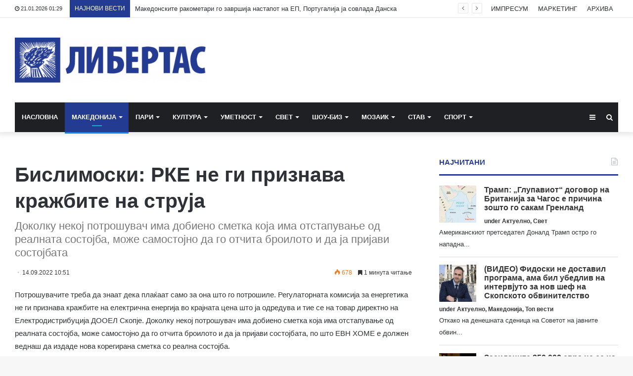

--- FILE ---
content_type: text/html; charset=UTF-8
request_url: https://libertas.mk/bislimoski-rke-ne-gi-priznava-krazhbite-na-stru-a/
body_size: 26578
content:
<!DOCTYPE html>
<html lang="en-US">
<head>
	<meta charset="UTF-8" />
	<link rel="profile" href="http://gmpg.org/xfn/11" />
	<link rel="pingback" href="https://libertas.mk/xmlrpc.php" />
	<meta name='robots' content='index, follow, max-image-preview:large, max-snippet:-1, max-video-preview:-1' />
	<style>img:is([sizes="auto" i], [sizes^="auto," i]) { contain-intrinsic-size: 3000px 1500px }</style>
	
	<!-- This site is optimized with the Yoast SEO plugin v26.7 - https://yoast.com/wordpress/plugins/seo/ -->
	<title>Бислимоски: РКЕ не ги признава кражбите на струја - Либертас</title>
	<link rel="canonical" href="https://libertas.mk/bislimoski-rke-ne-gi-priznava-krazhbite-na-stru-a/" />
	<meta property="og:locale" content="en_US" />
	<meta property="og:type" content="article" />
	<meta property="og:title" content="Бислимоски: РКЕ не ги признава кражбите на струја - Либертас" />
	<meta property="og:description" content="Потрошувачите треба да знаат дека плаќаат само за она што го потрошиле. Регулаторната комисија за енергетика не ги признава кражбите на електрична енергија во крајната цена што ја одредува и тие се на товар директно на Електродистрибуција ДООЕЛ Скопје. Доколку некој потрошувач има добиено сметка која има отстапување од реалната состојба, може самостојно да го &hellip;" />
	<meta property="og:url" content="https://libertas.mk/bislimoski-rke-ne-gi-priznava-krazhbite-na-stru-a/" />
	<meta property="og:site_name" content="Либертас" />
	<meta property="article:publisher" content="https://www.facebook.com/profile.php?id=100064472390776" />
	<meta property="article:published_time" content="2022-09-14T08:51:19+00:00" />
	<meta property="og:image" content="https://libertas.mk/wp-content/uploads/2022/05/bislimovski-700x417-1-1.jpg" />
	<meta property="og:image:width" content="700" />
	<meta property="og:image:height" content="417" />
	<meta property="og:image:type" content="image/jpeg" />
	<meta name="author" content="Libertas Libertas" />
	<meta name="twitter:card" content="summary_large_image" />
	<meta name="twitter:label1" content="Written by" />
	<meta name="twitter:data1" content="Libertas Libertas" />
	<meta name="twitter:label2" content="Est. reading time" />
	<meta name="twitter:data2" content="3 minutes" />
	<script type="application/ld+json" class="yoast-schema-graph">{"@context":"https://schema.org","@graph":[{"@type":"Article","@id":"https://libertas.mk/bislimoski-rke-ne-gi-priznava-krazhbite-na-stru-a/#article","isPartOf":{"@id":"https://libertas.mk/bislimoski-rke-ne-gi-priznava-krazhbite-na-stru-a/"},"author":{"name":"Libertas Libertas","@id":"https://libertas.mk/#/schema/person/e11625955ab6d6edb18c36be82291c51"},"headline":"Бислимоски: РКЕ не ги признава кражбите на струја","datePublished":"2022-09-14T08:51:19+00:00","mainEntityOfPage":{"@id":"https://libertas.mk/bislimoski-rke-ne-gi-priznava-krazhbite-na-stru-a/"},"wordCount":438,"publisher":{"@id":"https://libertas.mk/#organization"},"image":{"@id":"https://libertas.mk/bislimoski-rke-ne-gi-priznava-krazhbite-na-stru-a/#primaryimage"},"thumbnailUrl":"https://libertas.mk/wp-content/uploads/2022/05/bislimovski-700x417-1-1.jpg","articleSection":["Македонија","Топ вести"],"inLanguage":"en-US"},{"@type":"WebPage","@id":"https://libertas.mk/bislimoski-rke-ne-gi-priznava-krazhbite-na-stru-a/","url":"https://libertas.mk/bislimoski-rke-ne-gi-priznava-krazhbite-na-stru-a/","name":"Бислимоски: РКЕ не ги признава кражбите на струја - Либертас","isPartOf":{"@id":"https://libertas.mk/#website"},"primaryImageOfPage":{"@id":"https://libertas.mk/bislimoski-rke-ne-gi-priznava-krazhbite-na-stru-a/#primaryimage"},"image":{"@id":"https://libertas.mk/bislimoski-rke-ne-gi-priznava-krazhbite-na-stru-a/#primaryimage"},"thumbnailUrl":"https://libertas.mk/wp-content/uploads/2022/05/bislimovski-700x417-1-1.jpg","datePublished":"2022-09-14T08:51:19+00:00","breadcrumb":{"@id":"https://libertas.mk/bislimoski-rke-ne-gi-priznava-krazhbite-na-stru-a/#breadcrumb"},"inLanguage":"en-US","potentialAction":[{"@type":"ReadAction","target":["https://libertas.mk/bislimoski-rke-ne-gi-priznava-krazhbite-na-stru-a/"]}]},{"@type":"ImageObject","inLanguage":"en-US","@id":"https://libertas.mk/bislimoski-rke-ne-gi-priznava-krazhbite-na-stru-a/#primaryimage","url":"https://libertas.mk/wp-content/uploads/2022/05/bislimovski-700x417-1-1.jpg","contentUrl":"https://libertas.mk/wp-content/uploads/2022/05/bislimovski-700x417-1-1.jpg","width":700,"height":417},{"@type":"BreadcrumbList","@id":"https://libertas.mk/bislimoski-rke-ne-gi-priznava-krazhbite-na-stru-a/#breadcrumb","itemListElement":[{"@type":"ListItem","position":1,"name":"Почетна","item":"https://libertas.mk/"},{"@type":"ListItem","position":2,"name":"Бислимоски: РКЕ не ги признава кражбите на струја"}]},{"@type":"WebSite","@id":"https://libertas.mk/#website","url":"https://libertas.mk/","name":"Либертас","description":"","publisher":{"@id":"https://libertas.mk/#organization"},"alternateName":"Libertas","potentialAction":[{"@type":"SearchAction","target":{"@type":"EntryPoint","urlTemplate":"https://libertas.mk/?s={search_term_string}"},"query-input":{"@type":"PropertyValueSpecification","valueRequired":true,"valueName":"search_term_string"}}],"inLanguage":"en-US"},{"@type":"Organization","@id":"https://libertas.mk/#organization","name":"Либертас","alternateName":"Libertas","url":"https://libertas.mk/","logo":{"@type":"ImageObject","inLanguage":"en-US","@id":"https://libertas.mk/#/schema/logo/image/","url":"https://libertas.mk/wp-content/uploads/2020/05/libertas.mk-logo-e1575370199549.png","contentUrl":"https://libertas.mk/wp-content/uploads/2020/05/libertas.mk-logo-e1575370199549.png","width":450,"height":106,"caption":"Либертас"},"image":{"@id":"https://libertas.mk/#/schema/logo/image/"},"sameAs":["https://www.facebook.com/profile.php?id=100064472390776"]},{"@type":"Person","@id":"https://libertas.mk/#/schema/person/e11625955ab6d6edb18c36be82291c51","name":"Libertas Libertas","image":{"@type":"ImageObject","inLanguage":"en-US","@id":"https://libertas.mk/#/schema/person/image/","url":"https://secure.gravatar.com/avatar/c366d0f656856727ad77456e661cdc66ebfe366bc3a8f9703f58cc0ca4d59d81?s=96&d=mm&r=g","contentUrl":"https://secure.gravatar.com/avatar/c366d0f656856727ad77456e661cdc66ebfe366bc3a8f9703f58cc0ca4d59d81?s=96&d=mm&r=g","caption":"Libertas Libertas"},"url":"https://libertas.mk/author/libertas/"}]}</script>
	<!-- / Yoast SEO plugin. -->


<link rel="alternate" type="application/rss+xml" title="Либертас &raquo; Feed" href="https://libertas.mk/feed/" />
<script type="text/javascript" id="wpp-js" src="https://libertas.mk/wp-content/plugins/wordpress-popular-posts/assets/js/wpp.min.js?ver=7.3.6" data-sampling="0" data-sampling-rate="100" data-api-url="https://libertas.mk/wp-json/wordpress-popular-posts" data-post-id="376566" data-token="547e06b90d" data-lang="0" data-debug="0"></script>
<script type="text/javascript">
/* <![CDATA[ */
window._wpemojiSettings = {"baseUrl":"https:\/\/s.w.org\/images\/core\/emoji\/16.0.1\/72x72\/","ext":".png","svgUrl":"https:\/\/s.w.org\/images\/core\/emoji\/16.0.1\/svg\/","svgExt":".svg","source":{"concatemoji":"https:\/\/libertas.mk\/wp-includes\/js\/wp-emoji-release.min.js?ver=6.8.3"}};
/*! This file is auto-generated */
!function(s,n){var o,i,e;function c(e){try{var t={supportTests:e,timestamp:(new Date).valueOf()};sessionStorage.setItem(o,JSON.stringify(t))}catch(e){}}function p(e,t,n){e.clearRect(0,0,e.canvas.width,e.canvas.height),e.fillText(t,0,0);var t=new Uint32Array(e.getImageData(0,0,e.canvas.width,e.canvas.height).data),a=(e.clearRect(0,0,e.canvas.width,e.canvas.height),e.fillText(n,0,0),new Uint32Array(e.getImageData(0,0,e.canvas.width,e.canvas.height).data));return t.every(function(e,t){return e===a[t]})}function u(e,t){e.clearRect(0,0,e.canvas.width,e.canvas.height),e.fillText(t,0,0);for(var n=e.getImageData(16,16,1,1),a=0;a<n.data.length;a++)if(0!==n.data[a])return!1;return!0}function f(e,t,n,a){switch(t){case"flag":return n(e,"\ud83c\udff3\ufe0f\u200d\u26a7\ufe0f","\ud83c\udff3\ufe0f\u200b\u26a7\ufe0f")?!1:!n(e,"\ud83c\udde8\ud83c\uddf6","\ud83c\udde8\u200b\ud83c\uddf6")&&!n(e,"\ud83c\udff4\udb40\udc67\udb40\udc62\udb40\udc65\udb40\udc6e\udb40\udc67\udb40\udc7f","\ud83c\udff4\u200b\udb40\udc67\u200b\udb40\udc62\u200b\udb40\udc65\u200b\udb40\udc6e\u200b\udb40\udc67\u200b\udb40\udc7f");case"emoji":return!a(e,"\ud83e\udedf")}return!1}function g(e,t,n,a){var r="undefined"!=typeof WorkerGlobalScope&&self instanceof WorkerGlobalScope?new OffscreenCanvas(300,150):s.createElement("canvas"),o=r.getContext("2d",{willReadFrequently:!0}),i=(o.textBaseline="top",o.font="600 32px Arial",{});return e.forEach(function(e){i[e]=t(o,e,n,a)}),i}function t(e){var t=s.createElement("script");t.src=e,t.defer=!0,s.head.appendChild(t)}"undefined"!=typeof Promise&&(o="wpEmojiSettingsSupports",i=["flag","emoji"],n.supports={everything:!0,everythingExceptFlag:!0},e=new Promise(function(e){s.addEventListener("DOMContentLoaded",e,{once:!0})}),new Promise(function(t){var n=function(){try{var e=JSON.parse(sessionStorage.getItem(o));if("object"==typeof e&&"number"==typeof e.timestamp&&(new Date).valueOf()<e.timestamp+604800&&"object"==typeof e.supportTests)return e.supportTests}catch(e){}return null}();if(!n){if("undefined"!=typeof Worker&&"undefined"!=typeof OffscreenCanvas&&"undefined"!=typeof URL&&URL.createObjectURL&&"undefined"!=typeof Blob)try{var e="postMessage("+g.toString()+"("+[JSON.stringify(i),f.toString(),p.toString(),u.toString()].join(",")+"));",a=new Blob([e],{type:"text/javascript"}),r=new Worker(URL.createObjectURL(a),{name:"wpTestEmojiSupports"});return void(r.onmessage=function(e){c(n=e.data),r.terminate(),t(n)})}catch(e){}c(n=g(i,f,p,u))}t(n)}).then(function(e){for(var t in e)n.supports[t]=e[t],n.supports.everything=n.supports.everything&&n.supports[t],"flag"!==t&&(n.supports.everythingExceptFlag=n.supports.everythingExceptFlag&&n.supports[t]);n.supports.everythingExceptFlag=n.supports.everythingExceptFlag&&!n.supports.flag,n.DOMReady=!1,n.readyCallback=function(){n.DOMReady=!0}}).then(function(){return e}).then(function(){var e;n.supports.everything||(n.readyCallback(),(e=n.source||{}).concatemoji?t(e.concatemoji):e.wpemoji&&e.twemoji&&(t(e.twemoji),t(e.wpemoji)))}))}((window,document),window._wpemojiSettings);
/* ]]> */
</script>
<style id='wp-emoji-styles-inline-css' type='text/css'>

	img.wp-smiley, img.emoji {
		display: inline !important;
		border: none !important;
		box-shadow: none !important;
		height: 1em !important;
		width: 1em !important;
		margin: 0 0.07em !important;
		vertical-align: -0.1em !important;
		background: none !important;
		padding: 0 !important;
	}
</style>
<link rel='stylesheet' id='wp-block-library-css' href='https://libertas.mk/wp-includes/css/dist/block-library/style.min.css?ver=6.8.3' type='text/css' media='all' />
<style id='wp-block-library-theme-inline-css' type='text/css'>
.wp-block-audio :where(figcaption){color:#555;font-size:13px;text-align:center}.is-dark-theme .wp-block-audio :where(figcaption){color:#ffffffa6}.wp-block-audio{margin:0 0 1em}.wp-block-code{border:1px solid #ccc;border-radius:4px;font-family:Menlo,Consolas,monaco,monospace;padding:.8em 1em}.wp-block-embed :where(figcaption){color:#555;font-size:13px;text-align:center}.is-dark-theme .wp-block-embed :where(figcaption){color:#ffffffa6}.wp-block-embed{margin:0 0 1em}.blocks-gallery-caption{color:#555;font-size:13px;text-align:center}.is-dark-theme .blocks-gallery-caption{color:#ffffffa6}:root :where(.wp-block-image figcaption){color:#555;font-size:13px;text-align:center}.is-dark-theme :root :where(.wp-block-image figcaption){color:#ffffffa6}.wp-block-image{margin:0 0 1em}.wp-block-pullquote{border-bottom:4px solid;border-top:4px solid;color:currentColor;margin-bottom:1.75em}.wp-block-pullquote cite,.wp-block-pullquote footer,.wp-block-pullquote__citation{color:currentColor;font-size:.8125em;font-style:normal;text-transform:uppercase}.wp-block-quote{border-left:.25em solid;margin:0 0 1.75em;padding-left:1em}.wp-block-quote cite,.wp-block-quote footer{color:currentColor;font-size:.8125em;font-style:normal;position:relative}.wp-block-quote:where(.has-text-align-right){border-left:none;border-right:.25em solid;padding-left:0;padding-right:1em}.wp-block-quote:where(.has-text-align-center){border:none;padding-left:0}.wp-block-quote.is-large,.wp-block-quote.is-style-large,.wp-block-quote:where(.is-style-plain){border:none}.wp-block-search .wp-block-search__label{font-weight:700}.wp-block-search__button{border:1px solid #ccc;padding:.375em .625em}:where(.wp-block-group.has-background){padding:1.25em 2.375em}.wp-block-separator.has-css-opacity{opacity:.4}.wp-block-separator{border:none;border-bottom:2px solid;margin-left:auto;margin-right:auto}.wp-block-separator.has-alpha-channel-opacity{opacity:1}.wp-block-separator:not(.is-style-wide):not(.is-style-dots){width:100px}.wp-block-separator.has-background:not(.is-style-dots){border-bottom:none;height:1px}.wp-block-separator.has-background:not(.is-style-wide):not(.is-style-dots){height:2px}.wp-block-table{margin:0 0 1em}.wp-block-table td,.wp-block-table th{word-break:normal}.wp-block-table :where(figcaption){color:#555;font-size:13px;text-align:center}.is-dark-theme .wp-block-table :where(figcaption){color:#ffffffa6}.wp-block-video :where(figcaption){color:#555;font-size:13px;text-align:center}.is-dark-theme .wp-block-video :where(figcaption){color:#ffffffa6}.wp-block-video{margin:0 0 1em}:root :where(.wp-block-template-part.has-background){margin-bottom:0;margin-top:0;padding:1.25em 2.375em}
</style>
<style id='classic-theme-styles-inline-css' type='text/css'>
/*! This file is auto-generated */
.wp-block-button__link{color:#fff;background-color:#32373c;border-radius:9999px;box-shadow:none;text-decoration:none;padding:calc(.667em + 2px) calc(1.333em + 2px);font-size:1.125em}.wp-block-file__button{background:#32373c;color:#fff;text-decoration:none}
</style>
<link rel='stylesheet' id='wp-components-css' href='https://libertas.mk/wp-includes/css/dist/components/style.min.css?ver=6.8.3' type='text/css' media='all' />
<link rel='stylesheet' id='wp-preferences-css' href='https://libertas.mk/wp-includes/css/dist/preferences/style.min.css?ver=6.8.3' type='text/css' media='all' />
<link rel='stylesheet' id='wp-block-editor-css' href='https://libertas.mk/wp-includes/css/dist/block-editor/style.min.css?ver=6.8.3' type='text/css' media='all' />
<link rel='stylesheet' id='popup-maker-block-library-style-css' href='https://libertas.mk/wp-content/plugins/popup-maker/dist/packages/block-library-style.css?ver=dbea705cfafe089d65f1' type='text/css' media='all' />
<style id='global-styles-inline-css' type='text/css'>
:root{--wp--preset--aspect-ratio--square: 1;--wp--preset--aspect-ratio--4-3: 4/3;--wp--preset--aspect-ratio--3-4: 3/4;--wp--preset--aspect-ratio--3-2: 3/2;--wp--preset--aspect-ratio--2-3: 2/3;--wp--preset--aspect-ratio--16-9: 16/9;--wp--preset--aspect-ratio--9-16: 9/16;--wp--preset--color--black: #000000;--wp--preset--color--cyan-bluish-gray: #abb8c3;--wp--preset--color--white: #ffffff;--wp--preset--color--pale-pink: #f78da7;--wp--preset--color--vivid-red: #cf2e2e;--wp--preset--color--luminous-vivid-orange: #ff6900;--wp--preset--color--luminous-vivid-amber: #fcb900;--wp--preset--color--light-green-cyan: #7bdcb5;--wp--preset--color--vivid-green-cyan: #00d084;--wp--preset--color--pale-cyan-blue: #8ed1fc;--wp--preset--color--vivid-cyan-blue: #0693e3;--wp--preset--color--vivid-purple: #9b51e0;--wp--preset--gradient--vivid-cyan-blue-to-vivid-purple: linear-gradient(135deg,rgba(6,147,227,1) 0%,rgb(155,81,224) 100%);--wp--preset--gradient--light-green-cyan-to-vivid-green-cyan: linear-gradient(135deg,rgb(122,220,180) 0%,rgb(0,208,130) 100%);--wp--preset--gradient--luminous-vivid-amber-to-luminous-vivid-orange: linear-gradient(135deg,rgba(252,185,0,1) 0%,rgba(255,105,0,1) 100%);--wp--preset--gradient--luminous-vivid-orange-to-vivid-red: linear-gradient(135deg,rgba(255,105,0,1) 0%,rgb(207,46,46) 100%);--wp--preset--gradient--very-light-gray-to-cyan-bluish-gray: linear-gradient(135deg,rgb(238,238,238) 0%,rgb(169,184,195) 100%);--wp--preset--gradient--cool-to-warm-spectrum: linear-gradient(135deg,rgb(74,234,220) 0%,rgb(151,120,209) 20%,rgb(207,42,186) 40%,rgb(238,44,130) 60%,rgb(251,105,98) 80%,rgb(254,248,76) 100%);--wp--preset--gradient--blush-light-purple: linear-gradient(135deg,rgb(255,206,236) 0%,rgb(152,150,240) 100%);--wp--preset--gradient--blush-bordeaux: linear-gradient(135deg,rgb(254,205,165) 0%,rgb(254,45,45) 50%,rgb(107,0,62) 100%);--wp--preset--gradient--luminous-dusk: linear-gradient(135deg,rgb(255,203,112) 0%,rgb(199,81,192) 50%,rgb(65,88,208) 100%);--wp--preset--gradient--pale-ocean: linear-gradient(135deg,rgb(255,245,203) 0%,rgb(182,227,212) 50%,rgb(51,167,181) 100%);--wp--preset--gradient--electric-grass: linear-gradient(135deg,rgb(202,248,128) 0%,rgb(113,206,126) 100%);--wp--preset--gradient--midnight: linear-gradient(135deg,rgb(2,3,129) 0%,rgb(40,116,252) 100%);--wp--preset--font-size--small: 13px;--wp--preset--font-size--medium: 20px;--wp--preset--font-size--large: 36px;--wp--preset--font-size--x-large: 42px;--wp--preset--spacing--20: 0.44rem;--wp--preset--spacing--30: 0.67rem;--wp--preset--spacing--40: 1rem;--wp--preset--spacing--50: 1.5rem;--wp--preset--spacing--60: 2.25rem;--wp--preset--spacing--70: 3.38rem;--wp--preset--spacing--80: 5.06rem;--wp--preset--shadow--natural: 6px 6px 9px rgba(0, 0, 0, 0.2);--wp--preset--shadow--deep: 12px 12px 50px rgba(0, 0, 0, 0.4);--wp--preset--shadow--sharp: 6px 6px 0px rgba(0, 0, 0, 0.2);--wp--preset--shadow--outlined: 6px 6px 0px -3px rgba(255, 255, 255, 1), 6px 6px rgba(0, 0, 0, 1);--wp--preset--shadow--crisp: 6px 6px 0px rgba(0, 0, 0, 1);}:where(.is-layout-flex){gap: 0.5em;}:where(.is-layout-grid){gap: 0.5em;}body .is-layout-flex{display: flex;}.is-layout-flex{flex-wrap: wrap;align-items: center;}.is-layout-flex > :is(*, div){margin: 0;}body .is-layout-grid{display: grid;}.is-layout-grid > :is(*, div){margin: 0;}:where(.wp-block-columns.is-layout-flex){gap: 2em;}:where(.wp-block-columns.is-layout-grid){gap: 2em;}:where(.wp-block-post-template.is-layout-flex){gap: 1.25em;}:where(.wp-block-post-template.is-layout-grid){gap: 1.25em;}.has-black-color{color: var(--wp--preset--color--black) !important;}.has-cyan-bluish-gray-color{color: var(--wp--preset--color--cyan-bluish-gray) !important;}.has-white-color{color: var(--wp--preset--color--white) !important;}.has-pale-pink-color{color: var(--wp--preset--color--pale-pink) !important;}.has-vivid-red-color{color: var(--wp--preset--color--vivid-red) !important;}.has-luminous-vivid-orange-color{color: var(--wp--preset--color--luminous-vivid-orange) !important;}.has-luminous-vivid-amber-color{color: var(--wp--preset--color--luminous-vivid-amber) !important;}.has-light-green-cyan-color{color: var(--wp--preset--color--light-green-cyan) !important;}.has-vivid-green-cyan-color{color: var(--wp--preset--color--vivid-green-cyan) !important;}.has-pale-cyan-blue-color{color: var(--wp--preset--color--pale-cyan-blue) !important;}.has-vivid-cyan-blue-color{color: var(--wp--preset--color--vivid-cyan-blue) !important;}.has-vivid-purple-color{color: var(--wp--preset--color--vivid-purple) !important;}.has-black-background-color{background-color: var(--wp--preset--color--black) !important;}.has-cyan-bluish-gray-background-color{background-color: var(--wp--preset--color--cyan-bluish-gray) !important;}.has-white-background-color{background-color: var(--wp--preset--color--white) !important;}.has-pale-pink-background-color{background-color: var(--wp--preset--color--pale-pink) !important;}.has-vivid-red-background-color{background-color: var(--wp--preset--color--vivid-red) !important;}.has-luminous-vivid-orange-background-color{background-color: var(--wp--preset--color--luminous-vivid-orange) !important;}.has-luminous-vivid-amber-background-color{background-color: var(--wp--preset--color--luminous-vivid-amber) !important;}.has-light-green-cyan-background-color{background-color: var(--wp--preset--color--light-green-cyan) !important;}.has-vivid-green-cyan-background-color{background-color: var(--wp--preset--color--vivid-green-cyan) !important;}.has-pale-cyan-blue-background-color{background-color: var(--wp--preset--color--pale-cyan-blue) !important;}.has-vivid-cyan-blue-background-color{background-color: var(--wp--preset--color--vivid-cyan-blue) !important;}.has-vivid-purple-background-color{background-color: var(--wp--preset--color--vivid-purple) !important;}.has-black-border-color{border-color: var(--wp--preset--color--black) !important;}.has-cyan-bluish-gray-border-color{border-color: var(--wp--preset--color--cyan-bluish-gray) !important;}.has-white-border-color{border-color: var(--wp--preset--color--white) !important;}.has-pale-pink-border-color{border-color: var(--wp--preset--color--pale-pink) !important;}.has-vivid-red-border-color{border-color: var(--wp--preset--color--vivid-red) !important;}.has-luminous-vivid-orange-border-color{border-color: var(--wp--preset--color--luminous-vivid-orange) !important;}.has-luminous-vivid-amber-border-color{border-color: var(--wp--preset--color--luminous-vivid-amber) !important;}.has-light-green-cyan-border-color{border-color: var(--wp--preset--color--light-green-cyan) !important;}.has-vivid-green-cyan-border-color{border-color: var(--wp--preset--color--vivid-green-cyan) !important;}.has-pale-cyan-blue-border-color{border-color: var(--wp--preset--color--pale-cyan-blue) !important;}.has-vivid-cyan-blue-border-color{border-color: var(--wp--preset--color--vivid-cyan-blue) !important;}.has-vivid-purple-border-color{border-color: var(--wp--preset--color--vivid-purple) !important;}.has-vivid-cyan-blue-to-vivid-purple-gradient-background{background: var(--wp--preset--gradient--vivid-cyan-blue-to-vivid-purple) !important;}.has-light-green-cyan-to-vivid-green-cyan-gradient-background{background: var(--wp--preset--gradient--light-green-cyan-to-vivid-green-cyan) !important;}.has-luminous-vivid-amber-to-luminous-vivid-orange-gradient-background{background: var(--wp--preset--gradient--luminous-vivid-amber-to-luminous-vivid-orange) !important;}.has-luminous-vivid-orange-to-vivid-red-gradient-background{background: var(--wp--preset--gradient--luminous-vivid-orange-to-vivid-red) !important;}.has-very-light-gray-to-cyan-bluish-gray-gradient-background{background: var(--wp--preset--gradient--very-light-gray-to-cyan-bluish-gray) !important;}.has-cool-to-warm-spectrum-gradient-background{background: var(--wp--preset--gradient--cool-to-warm-spectrum) !important;}.has-blush-light-purple-gradient-background{background: var(--wp--preset--gradient--blush-light-purple) !important;}.has-blush-bordeaux-gradient-background{background: var(--wp--preset--gradient--blush-bordeaux) !important;}.has-luminous-dusk-gradient-background{background: var(--wp--preset--gradient--luminous-dusk) !important;}.has-pale-ocean-gradient-background{background: var(--wp--preset--gradient--pale-ocean) !important;}.has-electric-grass-gradient-background{background: var(--wp--preset--gradient--electric-grass) !important;}.has-midnight-gradient-background{background: var(--wp--preset--gradient--midnight) !important;}.has-small-font-size{font-size: var(--wp--preset--font-size--small) !important;}.has-medium-font-size{font-size: var(--wp--preset--font-size--medium) !important;}.has-large-font-size{font-size: var(--wp--preset--font-size--large) !important;}.has-x-large-font-size{font-size: var(--wp--preset--font-size--x-large) !important;}
:where(.wp-block-post-template.is-layout-flex){gap: 1.25em;}:where(.wp-block-post-template.is-layout-grid){gap: 1.25em;}
:where(.wp-block-columns.is-layout-flex){gap: 2em;}:where(.wp-block-columns.is-layout-grid){gap: 2em;}
:root :where(.wp-block-pullquote){font-size: 1.5em;line-height: 1.6;}
</style>
<link rel='stylesheet' id='wordpress-popular-posts-css-css' href='https://libertas.mk/wp-content/plugins/wordpress-popular-posts/assets/css/wpp.css?ver=7.3.6' type='text/css' media='all' />
<link rel='stylesheet' id='tie-css-base-css' href='https://libertas.mk/wp-content/themes/jannah/assets/css/base.min.css?ver=4.6.6' type='text/css' media='all' />
<link rel='stylesheet' id='tie-css-styles-css' href='https://libertas.mk/wp-content/themes/jannah/assets/css/style.min.css?ver=4.6.6' type='text/css' media='all' />
<link rel='stylesheet' id='tie-css-widgets-css' href='https://libertas.mk/wp-content/themes/jannah/assets/css/widgets.min.css?ver=4.6.6' type='text/css' media='all' />
<link rel='stylesheet' id='tie-css-helpers-css' href='https://libertas.mk/wp-content/themes/jannah/assets/css/helpers.min.css?ver=4.6.6' type='text/css' media='all' />
<link rel='stylesheet' id='tie-css-ilightbox-css' href='https://libertas.mk/wp-content/themes/jannah/assets/ilightbox/dark-skin/skin.css?ver=4.6.6' type='text/css' media='all' />
<link rel='stylesheet' id='tie-css-shortcodes-css' href='https://libertas.mk/wp-content/themes/jannah/assets/css/plugins/shortcodes.min.css?ver=4.6.6' type='text/css' media='all' />
<link rel='stylesheet' id='tie-css-single-css' href='https://libertas.mk/wp-content/themes/jannah/assets/css/single.min.css?ver=4.6.6' type='text/css' media='all' />
<link rel='stylesheet' id='tie-css-print-css' href='https://libertas.mk/wp-content/themes/jannah/assets/css/print.css?ver=4.6.6' type='text/css' media='print' />
<style id='tie-css-print-inline-css' type='text/css'>
#main-nav .main-menu > ul > li > a{text-transform: uppercase;}.brand-title,a:hover,#tie-popup-search-submit,#logo.text-logo a,.theme-header nav .components #search-submit:hover,.theme-header .header-nav .components > li:hover > a,.theme-header .header-nav .components li a:hover,.main-menu ul.cats-vertical li a.is-active,.main-menu ul.cats-vertical li a:hover,.main-nav li.mega-menu .post-meta a:hover,.main-nav li.mega-menu .post-box-title a:hover,.search-in-main-nav.autocomplete-suggestions a:hover,#main-nav .menu ul li:hover > a,#main-nav .menu ul li.current-menu-item:not(.mega-link-column) > a,.top-nav .menu li:hover > a,.top-nav .menu > .tie-current-menu > a,.search-in-top-nav.autocomplete-suggestions .post-title a:hover,div.mag-box .mag-box-options .mag-box-filter-links a.active,.mag-box-filter-links .flexMenu-viewMore:hover > a,.stars-rating-active,body .tabs.tabs .active > a,.video-play-icon,.spinner-circle:after,#go-to-content:hover,.comment-list .comment-author .fn,.commentlist .comment-author .fn,blockquote::before,blockquote cite,blockquote.quote-simple p,.multiple-post-pages a:hover,#story-index li .is-current,.latest-tweets-widget .twitter-icon-wrap span,.wide-slider-nav-wrapper .slide,.wide-next-prev-slider-wrapper .tie-slider-nav li:hover span,#instagram-link:hover,.review-final-score h3,#mobile-menu-icon:hover .menu-text,.entry a,.entry .post-bottom-meta a:hover,.comment-list .comment-content a,.widget.tie-weather-widget .icon-basecloud-bg:after,q a,blockquote a,.site-footer a:hover,.site-footer .stars-rating-active,.site-footer .twitter-icon-wrap span,.site-info a:hover{color: #243b92;}[type='submit'],.button,.generic-button a,.generic-button button,.theme-header .header-nav .comp-sub-menu a.button.guest-btn:hover,.theme-header .header-nav .comp-sub-menu a.checkout-button,nav.main-nav .menu > li.tie-current-menu > a,nav.main-nav .menu > li:hover > a,.main-menu .mega-links-head:after,#main-nav .mega-menu.mega-cat .cats-horizontal li a.is-active,#mobile-menu-icon:hover .nav-icon,#mobile-menu-icon:hover .nav-icon:before,#mobile-menu-icon:hover .nav-icon:after,.search-in-main-nav.autocomplete-suggestions a.button,.search-in-top-nav.autocomplete-suggestions a.button,.spinner > div,.post-cat,.pages-numbers li.current span,.multiple-post-pages > span,#tie-wrapper .mejs-container .mejs-controls,.mag-box-filter-links a:hover,.slider-arrow-nav a:not(.pagination-disabled):hover,.comment-list .reply a:hover,.commentlist .reply a:hover,#reading-position-indicator,#story-index-icon,.videos-block .playlist-title,.review-percentage .review-item span span,.tie-slick-dots li.slick-active button,.tie-slick-dots li button:hover,.digital-rating-static,.timeline-widget li a:hover .date:before,#wp-calendar #today,.posts-list-counter li:before,.cat-counter a + span,.tie-slider-nav li span:hover,.fullwidth-area .widget_tag_cloud .tagcloud a:hover,.magazine2:not(.block-head-4) .dark-widgetized-area ul.tabs a:hover,.magazine2:not(.block-head-4) .dark-widgetized-area ul.tabs .active a,.magazine1 .dark-widgetized-area ul.tabs a:hover,.magazine1 .dark-widgetized-area ul.tabs .active a,.block-head-4.magazine2 .dark-widgetized-area .tabs.tabs .active a,.block-head-4.magazine2 .dark-widgetized-area .tabs > .active a:before,.block-head-4.magazine2 .dark-widgetized-area .tabs > .active a:after,.demo_store,.demo #logo:after,.widget.tie-weather-widget,span.video-close-btn:hover,#go-to-top,.latest-tweets-widget .slider-links .button:not(:hover){background-color: #243b92;color: #FFFFFF;}.tie-weather-widget .widget-title .the-subtitle,.block-head-4.magazine2 #footer .tabs .active a:hover{color: #FFFFFF;}pre,code,.pages-numbers li.current span,.theme-header .header-nav .comp-sub-menu a.button.guest-btn:hover,.multiple-post-pages > span,.post-content-slideshow .tie-slider-nav li span:hover,#tie-body .tie-slider-nav li > span:hover,#instagram-link:before,#instagram-link:after,.slider-arrow-nav a:not(.pagination-disabled):hover,.main-nav .mega-menu.mega-cat .cats-horizontal li a.is-active, .main-nav .mega-menu.mega-cat .cats-horizontal li a:hover,.main-menu .menu > li > .menu-sub-content{border-color: #243b92;}.main-menu .menu > li.tie-current-menu{border-bottom-color: #243b92;}.top-nav .menu li.menu-item-has-children:hover > a:before{border-top-color: #243b92;}.main-nav .main-menu .menu > li.tie-current-menu > a:before,.main-nav .main-menu .menu > li:hover > a:before{border-top-color: #FFFFFF;}header.main-nav-light .main-nav .menu-item-has-children li:hover > a:before,header.main-nav-light .main-nav .mega-menu li:hover > a:before{border-left-color: #243b92;}.rtl header.main-nav-light .main-nav .menu-item-has-children li:hover > a:before,.rtl header.main-nav-light .main-nav .mega-menu li:hover > a:before{border-right-color: #243b92;border-left-color: transparent;}.top-nav ul.menu li .menu-item-has-children:hover > a:before{border-top-color: transparent;border-left-color: #243b92;}.rtl .top-nav ul.menu li .menu-item-has-children:hover > a:before{border-left-color: transparent;border-right-color: #243b92;}::-moz-selection{background-color: #243b92;color: #FFFFFF;}::selection{background-color: #243b92;color: #FFFFFF;}circle.circle_bar{stroke: #243b92;}#reading-position-indicator{box-shadow: 0 0 10px rgba( 36,59,146,0.7);}#tie-popup-search-submit:hover,#logo.text-logo a:hover,.entry a:hover,.comment-list .comment-content a:hover,.block-head-4.magazine2 .site-footer .tabs li a:hover,q a:hover,blockquote a:hover{color: #000960;}.button:hover,input[type='submit']:hover,.generic-button a:hover,.generic-button button:hover,a.post-cat:hover,.site-footer .button:hover,.site-footer [type='submit']:hover,.search-in-main-nav.autocomplete-suggestions a.button:hover,.search-in-top-nav.autocomplete-suggestions a.button:hover,.theme-header .header-nav .comp-sub-menu a.checkout-button:hover{background-color: #000960;color: #FFFFFF;}.theme-header .header-nav .comp-sub-menu a.checkout-button:not(:hover),.entry a.button{color: #FFFFFF;}#story-index.is-compact .story-index-content{background-color: #243b92;}#story-index.is-compact .story-index-content a,#story-index.is-compact .story-index-content .is-current{color: #FFFFFF;}#tie-body .mag-box-title h3 a,#tie-body .block-more-button{color: #243b92;}#tie-body .mag-box-title h3 a:hover,#tie-body .block-more-button:hover{color: #000960;}#tie-body .the-global-title,#tie-body .comment-reply-title,#tie-body .related.products > h2,#tie-body .up-sells > h2,#tie-body .cross-sells > h2,#tie-body .cart_totals > h2,#tie-body .bbp-form legend{border-color: #243b92;color: #243b92;}#tie-body #footer .widget-title:after{background-color: #243b92;}.brand-title,a:hover,#tie-popup-search-submit,#logo.text-logo a,.theme-header nav .components #search-submit:hover,.theme-header .header-nav .components > li:hover > a,.theme-header .header-nav .components li a:hover,.main-menu ul.cats-vertical li a.is-active,.main-menu ul.cats-vertical li a:hover,.main-nav li.mega-menu .post-meta a:hover,.main-nav li.mega-menu .post-box-title a:hover,.search-in-main-nav.autocomplete-suggestions a:hover,#main-nav .menu ul li:hover > a,#main-nav .menu ul li.current-menu-item:not(.mega-link-column) > a,.top-nav .menu li:hover > a,.top-nav .menu > .tie-current-menu > a,.search-in-top-nav.autocomplete-suggestions .post-title a:hover,div.mag-box .mag-box-options .mag-box-filter-links a.active,.mag-box-filter-links .flexMenu-viewMore:hover > a,.stars-rating-active,body .tabs.tabs .active > a,.video-play-icon,.spinner-circle:after,#go-to-content:hover,.comment-list .comment-author .fn,.commentlist .comment-author .fn,blockquote::before,blockquote cite,blockquote.quote-simple p,.multiple-post-pages a:hover,#story-index li .is-current,.latest-tweets-widget .twitter-icon-wrap span,.wide-slider-nav-wrapper .slide,.wide-next-prev-slider-wrapper .tie-slider-nav li:hover span,#instagram-link:hover,.review-final-score h3,#mobile-menu-icon:hover .menu-text,.entry a,.entry .post-bottom-meta a:hover,.comment-list .comment-content a,.widget.tie-weather-widget .icon-basecloud-bg:after,q a,blockquote a,.site-footer a:hover,.site-footer .stars-rating-active,.site-footer .twitter-icon-wrap span,.site-info a:hover{color: #243b92;}[type='submit'],.button,.generic-button a,.generic-button button,.theme-header .header-nav .comp-sub-menu a.button.guest-btn:hover,.theme-header .header-nav .comp-sub-menu a.checkout-button,nav.main-nav .menu > li.tie-current-menu > a,nav.main-nav .menu > li:hover > a,.main-menu .mega-links-head:after,#main-nav .mega-menu.mega-cat .cats-horizontal li a.is-active,#mobile-menu-icon:hover .nav-icon,#mobile-menu-icon:hover .nav-icon:before,#mobile-menu-icon:hover .nav-icon:after,.search-in-main-nav.autocomplete-suggestions a.button,.search-in-top-nav.autocomplete-suggestions a.button,.spinner > div,.post-cat,.pages-numbers li.current span,.multiple-post-pages > span,#tie-wrapper .mejs-container .mejs-controls,.mag-box-filter-links a:hover,.slider-arrow-nav a:not(.pagination-disabled):hover,.comment-list .reply a:hover,.commentlist .reply a:hover,#reading-position-indicator,#story-index-icon,.videos-block .playlist-title,.review-percentage .review-item span span,.tie-slick-dots li.slick-active button,.tie-slick-dots li button:hover,.digital-rating-static,.timeline-widget li a:hover .date:before,#wp-calendar #today,.posts-list-counter li:before,.cat-counter a + span,.tie-slider-nav li span:hover,.fullwidth-area .widget_tag_cloud .tagcloud a:hover,.magazine2:not(.block-head-4) .dark-widgetized-area ul.tabs a:hover,.magazine2:not(.block-head-4) .dark-widgetized-area ul.tabs .active a,.magazine1 .dark-widgetized-area ul.tabs a:hover,.magazine1 .dark-widgetized-area ul.tabs .active a,.block-head-4.magazine2 .dark-widgetized-area .tabs.tabs .active a,.block-head-4.magazine2 .dark-widgetized-area .tabs > .active a:before,.block-head-4.magazine2 .dark-widgetized-area .tabs > .active a:after,.demo_store,.demo #logo:after,.widget.tie-weather-widget,span.video-close-btn:hover,#go-to-top,.latest-tweets-widget .slider-links .button:not(:hover){background-color: #243b92;color: #FFFFFF;}.tie-weather-widget .widget-title .the-subtitle,.block-head-4.magazine2 #footer .tabs .active a:hover{color: #FFFFFF;}pre,code,.pages-numbers li.current span,.theme-header .header-nav .comp-sub-menu a.button.guest-btn:hover,.multiple-post-pages > span,.post-content-slideshow .tie-slider-nav li span:hover,#tie-body .tie-slider-nav li > span:hover,#instagram-link:before,#instagram-link:after,.slider-arrow-nav a:not(.pagination-disabled):hover,.main-nav .mega-menu.mega-cat .cats-horizontal li a.is-active, .main-nav .mega-menu.mega-cat .cats-horizontal li a:hover,.main-menu .menu > li > .menu-sub-content{border-color: #243b92;}.main-menu .menu > li.tie-current-menu{border-bottom-color: #243b92;}.top-nav .menu li.menu-item-has-children:hover > a:before{border-top-color: #243b92;}.main-nav .main-menu .menu > li.tie-current-menu > a:before,.main-nav .main-menu .menu > li:hover > a:before{border-top-color: #FFFFFF;}header.main-nav-light .main-nav .menu-item-has-children li:hover > a:before,header.main-nav-light .main-nav .mega-menu li:hover > a:before{border-left-color: #243b92;}.rtl header.main-nav-light .main-nav .menu-item-has-children li:hover > a:before,.rtl header.main-nav-light .main-nav .mega-menu li:hover > a:before{border-right-color: #243b92;border-left-color: transparent;}.top-nav ul.menu li .menu-item-has-children:hover > a:before{border-top-color: transparent;border-left-color: #243b92;}.rtl .top-nav ul.menu li .menu-item-has-children:hover > a:before{border-left-color: transparent;border-right-color: #243b92;}::-moz-selection{background-color: #243b92;color: #FFFFFF;}::selection{background-color: #243b92;color: #FFFFFF;}circle.circle_bar{stroke: #243b92;}#reading-position-indicator{box-shadow: 0 0 10px rgba( 36,59,146,0.7);}#tie-popup-search-submit:hover,#logo.text-logo a:hover,.entry a:hover,.comment-list .comment-content a:hover,.block-head-4.magazine2 .site-footer .tabs li a:hover,q a:hover,blockquote a:hover{color: #000960;}.button:hover,input[type='submit']:hover,.generic-button a:hover,.generic-button button:hover,a.post-cat:hover,.site-footer .button:hover,.site-footer [type='submit']:hover,.search-in-main-nav.autocomplete-suggestions a.button:hover,.search-in-top-nav.autocomplete-suggestions a.button:hover,.theme-header .header-nav .comp-sub-menu a.checkout-button:hover{background-color: #000960;color: #FFFFFF;}.theme-header .header-nav .comp-sub-menu a.checkout-button:not(:hover),.entry a.button{color: #FFFFFF;}#story-index.is-compact .story-index-content{background-color: #243b92;}#story-index.is-compact .story-index-content a,#story-index.is-compact .story-index-content .is-current{color: #FFFFFF;}#tie-body .mag-box-title h3 a,#tie-body .block-more-button{color: #243b92;}#tie-body .mag-box-title h3 a:hover,#tie-body .block-more-button:hover{color: #000960;}#tie-body .the-global-title,#tie-body .comment-reply-title,#tie-body .related.products > h2,#tie-body .up-sells > h2,#tie-body .cross-sells > h2,#tie-body .cart_totals > h2,#tie-body .bbp-form legend{border-color: #243b92;color: #243b92;}#tie-body #footer .widget-title:after{background-color: #243b92;}#footer .widget-title,#footer .widget-title a:not(:hover){color: #ffffff;}.site-footer.dark-skin a:hover,#footer .stars-rating-active,#footer .twitter-icon-wrap span,.block-head-4.magazine2 #footer .tabs li a{color: #3498db;}#footer .circle_bar{stroke: #3498db;}#footer #instagram-link:before,#footer #instagram-link:after,#footer .widget.buddypress .item-options a.selected,#footer .widget.buddypress .item-options a.loading,#footer .tie-slider-nav span:hover,.block-head-4.magazine2 #footer .tabs{border-color: #3498db;}.magazine2:not(.block-head-4) #footer .tabs a:hover,.magazine2:not(.block-head-4) #footer .tabs .active a,.magazine1 #footer .tabs a:hover,.magazine1 #footer .tabs .active a,.block-head-4.magazine2 #footer .tabs.tabs .active a,.block-head-4.magazine2 #footer .tabs > .active a:before,.block-head-4.magazine2 #footer .tabs > li.active:nth-child(n) a:after,#footer .digital-rating-static,#footer .timeline-widget li a:hover .date:before,#footer #wp-calendar #today,#footer .posts-list-counter .posts-list-items li:before,#footer .cat-counter span,#footer.dark-skin .the-global-title:after,#footer .button,#footer [type='submit'],#footer .spinner > div,#footer .widget.buddypress .item-options a.selected,#footer .widget.buddypress .item-options a.loading,#footer .tie-slider-nav span:hover,#footer .fullwidth-area .tagcloud a:hover{background-color: #3498db;color: #FFFFFF;}.block-head-4.magazine2 #footer .tabs li a:hover{color: #167abd;}.block-head-4.magazine2 #footer .tabs.tabs .active a:hover,#footer .widget.buddypress .item-options a.selected,#footer .widget.buddypress .item-options a.loading,#footer .tie-slider-nav span:hover{color: #FFFFFF !important;}#footer .button:hover,#footer [type='submit']:hover{background-color: #167abd;color: #FFFFFF;}.tie-cat-2,.tie-cat-item-2 > span{background-color:#e67e22 !important;color:#FFFFFF !important;}.tie-cat-2:after{border-top-color:#e67e22 !important;}.tie-cat-2:hover{background-color:#c86004 !important;}.tie-cat-2:hover:after{border-top-color:#c86004 !important;}.tie-cat-10,.tie-cat-item-10 > span{background-color:#2ecc71 !important;color:#FFFFFF !important;}.tie-cat-10:after{border-top-color:#2ecc71 !important;}.tie-cat-10:hover{background-color:#10ae53 !important;}.tie-cat-10:hover:after{border-top-color:#10ae53 !important;}.tie-cat-13,.tie-cat-item-13 > span{background-color:#9b59b6 !important;color:#FFFFFF !important;}.tie-cat-13:after{border-top-color:#9b59b6 !important;}.tie-cat-13:hover{background-color:#7d3b98 !important;}.tie-cat-13:hover:after{border-top-color:#7d3b98 !important;}.tie-cat-16,.tie-cat-item-16 > span{background-color:#34495e !important;color:#FFFFFF !important;}.tie-cat-16:after{border-top-color:#34495e !important;}.tie-cat-16:hover{background-color:#162b40 !important;}.tie-cat-16:hover:after{border-top-color:#162b40 !important;}.tie-cat-18,.tie-cat-item-18 > span{background-color:#795548 !important;color:#FFFFFF !important;}.tie-cat-18:after{border-top-color:#795548 !important;}.tie-cat-18:hover{background-color:#5b372a !important;}.tie-cat-18:hover:after{border-top-color:#5b372a !important;}.tie-cat-19,.tie-cat-item-19 > span{background-color:#4CAF50 !important;color:#FFFFFF !important;}.tie-cat-19:after{border-top-color:#4CAF50 !important;}.tie-cat-19:hover{background-color:#2e9132 !important;}.tie-cat-19:hover:after{border-top-color:#2e9132 !important;}@media (min-width: 1200px){.container{width: auto;}}.boxed-layout #tie-wrapper,.boxed-layout .fixed-nav{max-width: 1280px;}@media (min-width: 1250px){.container,.wide-next-prev-slider-wrapper .slider-main-container{max-width: 1250px;}}@media (max-width: 991px){.side-aside.dark-skin{background: #2f88d6;background: -webkit-linear-gradient(135deg,#2f88d6,#243b92 );background: -moz-linear-gradient(135deg,#2f88d6,#243b92 );background: -o-linear-gradient(135deg,#2f88d6,#243b92 );background: linear-gradient(135deg,#2f88d6,#243b92 );}}#mobile-search .search-submit{background-color: #243b92;color: #FFFFFF;}#mobile-search .search-submit:hover{background-color: #061d74;}
</style>
<script type="text/javascript" src="https://libertas.mk/wp-includes/js/jquery/jquery.min.js?ver=3.7.1" id="jquery-core-js"></script>
<script type="text/javascript" src="https://libertas.mk/wp-includes/js/jquery/jquery-migrate.min.js?ver=3.4.1" id="jquery-migrate-js"></script>
<link rel="https://api.w.org/" href="https://libertas.mk/wp-json/" /><link rel="alternate" title="JSON" type="application/json" href="https://libertas.mk/wp-json/wp/v2/posts/376566" /><link rel="EditURI" type="application/rsd+xml" title="RSD" href="https://libertas.mk/xmlrpc.php?rsd" />
<link rel='shortlink' href='https://libertas.mk/?p=376566' />
<link rel="alternate" title="oEmbed (JSON)" type="application/json+oembed" href="https://libertas.mk/wp-json/oembed/1.0/embed?url=https%3A%2F%2Flibertas.mk%2Fbislimoski-rke-ne-gi-priznava-krazhbite-na-stru-a%2F" />
<link rel="alternate" title="oEmbed (XML)" type="text/xml+oembed" href="https://libertas.mk/wp-json/oembed/1.0/embed?url=https%3A%2F%2Flibertas.mk%2Fbislimoski-rke-ne-gi-priznava-krazhbite-na-stru-a%2F&#038;format=xml" />
            <style id="wpp-loading-animation-styles">@-webkit-keyframes bgslide{from{background-position-x:0}to{background-position-x:-200%}}@keyframes bgslide{from{background-position-x:0}to{background-position-x:-200%}}.wpp-widget-block-placeholder,.wpp-shortcode-placeholder{margin:0 auto;width:60px;height:3px;background:#dd3737;background:linear-gradient(90deg,#dd3737 0%,#571313 10%,#dd3737 100%);background-size:200% auto;border-radius:3px;-webkit-animation:bgslide 1s infinite linear;animation:bgslide 1s infinite linear}</style>
            <meta http-equiv="X-UA-Compatible" content="IE=edge"><!-- Global site tag (gtag.js) - Google Analytics -->
<script async src="https://www.googletagmanager.com/gtag/js?id=UA-70312405-1"></script>
<script>
  window.dataLayer = window.dataLayer || [];
  function gtag(){dataLayer.push(arguments);}
  gtag('js', new Date());

  gtag('config', 'UA-70312405-1');
</script>

<!--    libertas.mk   -->
<script type="text/javascript">
/* <![CDATA[ */
(function() {
  window.dm=window.dm||{AjaxData:[]};
  window.dm.AjaxEvent=function(et,d,ssid,ad){
    dm.AjaxData.push({et:et,d:d,ssid:ssid,ad:ad});
    window.DotMetricsObj&&DotMetricsObj.onAjaxDataUpdate();
  };
  var d=document,
  h=d.getElementsByTagName('head')[0],
  s=d.createElement('script');
  s.type='text/javascript';
  s.async=true;
  s.src='https://script.dotmetrics.net/door.js?id=2687';
  h.appendChild(s);
}());
/* ]]> */
</script>
<meta name="theme-color" content="#243b92" /><meta name="viewport" content="width=device-width, initial-scale=1.0" /><link rel="icon" href="https://libertas.mk/wp-content/uploads/2020/05/cropped-libertas.mk-logo-e1575370199549-1-32x32.png" sizes="32x32" />
<link rel="icon" href="https://libertas.mk/wp-content/uploads/2020/05/cropped-libertas.mk-logo-e1575370199549-1-192x192.png" sizes="192x192" />
<link rel="apple-touch-icon" href="https://libertas.mk/wp-content/uploads/2020/05/cropped-libertas.mk-logo-e1575370199549-1-180x180.png" />
<meta name="msapplication-TileImage" content="https://libertas.mk/wp-content/uploads/2020/05/cropped-libertas.mk-logo-e1575370199549-1-270x270.png" />
		<style type="text/css" id="wp-custom-css">
			@media only screen and (max-width: 600px) {
	.baner_desktop{
	display:none;	
	}
}

@media only screen and (min-width: 601px) {
    .baner_mobile {
        display: none;
    }
}


/* popular posts*/
.wpp-post-title{
	  margin-bottom: 0.5em;
    font-size: 1.2em!important;
    line-height: 1.2!important;
/* 	   display: block; */
    font-weight: bold;
	  display: flex;
	
}

.wpp-list  li {
/*     display: flex; */
    list-style: none!important;
    margin: 0 0 1.2em 0;
    padding: 0 0 1em 0;
    border-bottom: #ddd 1px solid;
	  align-items:center;
	
}
.wpp-meta{
 font-weight:700;	
	font-size:12px;
}

/* END popular posts*/


#update-theme-jannah-1688985925 {
    display: none !important;
}
/* sidebar golemina na sliki */
.stream-item-widget img{
	width:300px;
}

.breaking-title:before {
	background: #233b92;}

.main-menu .mega-menu a.mega-menu-link:hover {
	color:#00a0d2!important;
}

.main-menu .menu>li.tie-current-menu>a:after {
	background: #00afd8;}

.main-menu .menu>li.tie-current-menu {
	border-bottom: 3px solid #08f;}

.main-menu .menu > li > .menu-sub-content {
    border-color: transparent;
}


.side-aside.dark-skin .container-wrapper .widget-title .the-subtitle {
    color: white;
}

.side-aside.dark-skin a:hover {
    color:#08f;
}

.breaking-news-nav li:hover {
    background-color: #08f;
	border-color: #08f;}

.magazine2 .widget-content-only {
    margin-bottom: 20px;
}

#tie-block_2086{
	margin-bottom: 0px;
}

.post-thumb .post-cat-wrap {
    display: none;
}

#tie-block_1837 .post-cat{
	display:none;
}

#related-posts .the-global-title {
	display:none;
}


@media only screen and (max-width: 600px)
{
.Largeadd {
	display:none;
	}
}

@media only screen and (min-width: 600px)
{
.Mobile {
	display:none;
	}
}


.tie-weather-widget .widget-title .the-subtitle, .block-head-4.magazine2 #footer .tabs .active a:hover {

    display: none;
}


.ttth img {
	width: auto;}
			
.ttth * {
    padding: 0;
	margin: auto;}		</style>
		</head>

<body id="tie-body" class="wp-singular post-template-default single single-post postid-376566 single-format-standard wp-theme-jannah wrapper-has-shadow block-head-2 magazine2 is-thumb-overlay-disabled is-desktop is-header-layout-3 has-header-ad has-header-below-ad sidebar-right has-sidebar post-layout-1 narrow-title-narrow-media is-standard-format has-mobile-share hide_share_post_top hide_share_post_bottom">



<div class="background-overlay">

	<div id="tie-container" class="site tie-container">

		
		<div id="tie-wrapper">

			<div class="stream-item stream-item-above-header"><div class="Largeadd">
	<!-- Revive Adserver Javascript Tag - Generated with Revive Adserver v5.0.5 -->
<script type='text/javascript'><!--//<![CDATA[
   var m3_u = (location.protocol=='https:'?'https://ads.libertas.mk/www/delivery/ajs.php':'http://ads.libertas.mk/www/delivery/ajs.php');
   var m3_r = Math.floor(Math.random()*99999999999);
   if (!document.MAX_used) document.MAX_used = ',';
   document.write ("<scr"+"ipt type='text/javascript' src='"+m3_u);
   document.write ("?zoneid=10");
   document.write ('&amp;cb=' + m3_r);
   if (document.MAX_used != ',') document.write ("&amp;exclude=" + document.MAX_used);
   document.write (document.charset ? '&amp;charset='+document.charset : (document.characterSet ? '&amp;charset='+document.characterSet : ''));
   document.write ("&amp;loc=" + escape(window.location));
   if (document.referrer) document.write ("&amp;referer=" + escape(document.referrer));
   if (document.context) document.write ("&context=" + escape(document.context));
   if (document.mmm_fo) document.write ("&amp;mmm_fo=1");
   document.write ("'><\/scr"+"ipt>");
//]]>--></script><noscript><a href='http://ads.libertas.mk/www/delivery/ck.php?n=ab575817&amp;cb=INSERT_RANDOM_NUMBER_HERE' target='_blank'><img src='http://ads.libertas.mk/www/delivery/avw.php?zoneid=10&amp;cb=INSERT_RANDOM_NUMBER_HERE&amp;n=ab575817' border='0' alt='' /></a></noscript>

</div>
<div class="Mobile">
<!-- Revive Adserver Javascript Tag - Generated with Revive Adserver v5.0.5 -->
<script type='text/javascript'><!--//<![CDATA[
   var m3_u = (location.protocol=='https:'?'https://ads.libertas.mk/www/delivery/ajs.php':'http://ads.libertas.mk/www/delivery/ajs.php');
   var m3_r = Math.floor(Math.random()*99999999999);
   if (!document.MAX_used) document.MAX_used = ',';
   document.write ("<scr"+"ipt type='text/javascript' src='"+m3_u);
   document.write ("?zoneid=18");
   document.write ('&amp;cb=' + m3_r);
   if (document.MAX_used != ',') document.write ("&amp;exclude=" + document.MAX_used);
   document.write (document.charset ? '&amp;charset='+document.charset : (document.characterSet ? '&amp;charset='+document.characterSet : ''));
   document.write ("&amp;loc=" + escape(window.location));
   if (document.referrer) document.write ("&amp;referer=" + escape(document.referrer));
   if (document.context) document.write ("&context=" + escape(document.context));
   if (document.mmm_fo) document.write ("&amp;mmm_fo=1");
   document.write ("'><\/scr"+"ipt>");
//]]>--></script><noscript><a href='http://ads.libertas.mk/www/delivery/ck.php?n=aa7c6eb9&amp;cb=INSERT_RANDOM_NUMBER_HERE' target='_blank'><img src='http://ads.libertas.mk/www/delivery/avw.php?zoneid=18&amp;cb=INSERT_RANDOM_NUMBER_HERE&amp;n=aa7c6eb9' border='0' alt='' /></a></noscript>

</div></div>
<header id="theme-header" class="theme-header header-layout-3 main-nav-dark main-nav-below main-nav-boxed top-nav-active top-nav-light top-nav-above has-shadow mobile-header-default">
	
<nav id="top-nav" class="has-date-breaking-menu top-nav header-nav has-breaking-news" aria-label="Secondary Navigation">
	<div class="container">
		<div class="topbar-wrapper">

			
					<div class="topbar-today-date fa-before">
						21.01.2026 01:29					</div>
					
			<div class="tie-alignleft">
				
<div class="breaking controls-is-active">

	<span class="breaking-title">
		<span class="fa fa-bolt" aria-hidden="true"></span>
		<span class="breaking-title-text">НАЈНОВИ ВЕСТИ</span>
	</span>

	<ul id="breaking-news-in-header" class="breaking-news" data-type="reveal" data-arrows="true">

		
							<li class="news-item">
								<a href="https://libertas.mk/makedonskite-rakometari-go-zavrshi-a-nastapot-na-ep-portugali-a-a-sovlada-danska/">Македонските ракометари го завршија настапот на ЕП, Португалија ја совлада Данска</a>
							</li>

							
							<li class="news-item">
								<a href="https://libertas.mk/anb-seriozniot-finansiski-i-ekonomski-kriminal-i-visokata-korupci-a-se-edni-od-na-sofisticiranite-i-na-opasni-formi-na-potkopuva-e-na-stabilnosta-na-drzhavata/">АНБ: Сериозниот финансиски и економски криминал, и високата корупција, се едни од најсофистицираните и најопасни форми на поткопување на стабилноста на државата</a>
							</li>

							
							<li class="news-item">
								<a href="https://libertas.mk/za-idanite-350-000-evra-ne-se-na-sudi-ata-roditelite-priznale-deka-se-nivni-veli-negoviot-branitel-davidovi/">Заѕиданите 350.000 евра не се на судијата, родителите признале дека се нивни, вели неговиот бранител Давидовиќ</a>
							</li>

							
							<li class="news-item">
								<a href="https://libertas.mk/albani-a-se-pove-e-uvezuva-od-kina/">Албанија сè повеќе увезува од Кина</a>
							</li>

							
							<li class="news-item">
								<a href="https://libertas.mk/vladata-na-polska-planira-da-a-ukine-vonrednata-pomosh-za-ukraincite/">Владата на Полска планира да ја укине вонредната помош за Украинците</a>
							</li>

							
							<li class="news-item">
								<a href="https://libertas.mk/krivichen-sud-ku-en-pritvor-i-odzemena-patnata-isprava-za-apelaciskiot-sudi-a-oko-ristov/">Кривичен суд: Куќен притвор и одземена патната исправа за апелацискиот судија Ѓоко Ристов</a>
							</li>

							
							<li class="news-item">
								<a href="https://libertas.mk/selektorot-na-makedonskite-kosharkarki-ilievski-podnese-ostavka/">Селекторот на македонските кошаркарки Илиевски поднесе оставка</a>
							</li>

							
							<li class="news-item">
								<a href="https://libertas.mk/toshkovski-celta-na-bezbeden-grad-ne-e-da-kaznuva-tuku-da-spasi-chovechki-zhivoti/">Тошковски: Целта на „Безбеден град“ не е да казнува, туку да спаси човечки животи</a>
							</li>

							
							<li class="news-item">
								<a href="https://libertas.mk/rama-a-prifati-pokanata-na-tramp-za-uchestvo-vo-komiteto/">Рама ја прифати поканата на Трамп за учество во Комитето</a>
							</li>

							
							<li class="news-item">
								<a href="https://libertas.mk/lazarov-pred-euro-2026-e-prifatev-vakov-ishod-no-e-sakav-pove-e/">Лазаров: Пред ЕУРО 2026 ќе прифатев ваков исход, но ќе сакав повеќе</a>
							</li>

							
	</ul>
</div><!-- #breaking /-->
			</div><!-- .tie-alignleft /-->

			<div class="tie-alignright">
				<div class="top-menu header-menu"><ul id="menu-right-menu" class="menu"><li id="menu-item-1107" class="menu-item menu-item-type-custom menu-item-object-custom menu-item-1107"><a href="https://libertas.mk/impresum/">ИМПРЕСУМ</a></li>
<li id="menu-item-1108" class="menu-item menu-item-type-custom menu-item-object-custom menu-item-1108"><a href="https://libertas.mk/wp-content/uploads/2021/02/libertas-marketing-pouda.pdf">МАРКЕТИНГ</a></li>
<li id="menu-item-1156" class="menu-item menu-item-type-custom menu-item-object-custom menu-item-1156"><a href="https://arhiva.libertas.mk/">АРХИВА</a></li>
</ul></div>			</div><!-- .tie-alignright /-->

		</div><!-- .topbar-wrapper /-->
	</div><!-- .container /-->
</nav><!-- #top-nav /-->

<div class="container header-container">
	<div class="tie-row logo-row">

		
		<div class="logo-wrapper">
			<div class="tie-col-md-4 logo-container">
				
		<a href="#" id="mobile-menu-icon">
			<span class="nav-icon"></span>

				<span class="screen-reader-text">Мени</span>		</a>
		
		<div id="logo" class="image-logo" >

			
			<a title="Либертас" href="https://libertas.mk/">
				
					<img src="https://libertas.mk/wp-content/uploads/2020/05/libertas.mk-logo-e1575370199549.png" alt="Либертас" class="logo_normal" width="450" height="106" style="max-height:106px; width: auto;">
					<img src="https://libertas.mk/wp-content/uploads/2020/05/libertas.mk-logo-e1575370199549.png" alt="Либертас" class="logo_2x" width="450" height="106" style="max-height:106px; width: auto;">
							</a>

			
		</div><!-- #logo /-->

					</div><!-- .tie-col /-->
		</div><!-- .logo-wrapper /-->

		<div class="tie-col-md-8 stream-item stream-item-top-wrapper"><div class="stream-item-top"><div class="Largeadd">
	<!-- Revive Adserver Javascript Tag - Generated with Revive Adserver v5.0.5 -->
<script type='text/javascript'><!--//<![CDATA[
   var m3_u = (location.protocol=='https:'?'https://ads.libertas.mk/www/delivery/ajs.php':'http://ads.libertas.mk/www/delivery/ajs.php');
   var m3_r = Math.floor(Math.random()*99999999999);
   if (!document.MAX_used) document.MAX_used = ',';
   document.write ("<scr"+"ipt type='text/javascript' src='"+m3_u);
   document.write ("?zoneid=13");
   document.write ('&amp;cb=' + m3_r);
   if (document.MAX_used != ',') document.write ("&amp;exclude=" + document.MAX_used);
   document.write (document.charset ? '&amp;charset='+document.charset : (document.characterSet ? '&amp;charset='+document.characterSet : ''));
   document.write ("&amp;loc=" + escape(window.location));
   if (document.referrer) document.write ("&amp;referer=" + escape(document.referrer));
   if (document.context) document.write ("&context=" + escape(document.context));
   if (document.mmm_fo) document.write ("&amp;mmm_fo=1");
   document.write ("'><\/scr"+"ipt>");
//]]>--></script><noscript><a href='http://ads.libertas.mk/www/delivery/ck.php?n=a43f90e6&amp;cb=INSERT_RANDOM_NUMBER_HERE' target='_blank'><img src='http://ads.libertas.mk/www/delivery/avw.php?zoneid=13&amp;cb=INSERT_RANDOM_NUMBER_HERE&amp;n=a43f90e6' border='0' alt='' /></a></noscript>
</div>

<div class="Mobile">
<!-- Revive Adserver Javascript Tag - Generated with Revive Adserver v5.0.5 -->
<script type='text/javascript'><!--//<![CDATA[
   var m3_u = (location.protocol=='https:'?'https://ads.libertas.mk/www/delivery/ajs.php':'http://ads.libertas.mk/www/delivery/ajs.php');
   var m3_r = Math.floor(Math.random()*99999999999);
   if (!document.MAX_used) document.MAX_used = ',';
   document.write ("<scr"+"ipt type='text/javascript' src='"+m3_u);
   document.write ("?zoneid=28");
   document.write ('&amp;cb=' + m3_r);
   if (document.MAX_used != ',') document.write ("&amp;exclude=" + document.MAX_used);
   document.write (document.charset ? '&amp;charset='+document.charset : (document.characterSet ? '&amp;charset='+document.characterSet : ''));
   document.write ("&amp;loc=" + escape(window.location));
   if (document.referrer) document.write ("&amp;referer=" + escape(document.referrer));
   if (document.context) document.write ("&context=" + escape(document.context));
   if (document.mmm_fo) document.write ("&amp;mmm_fo=1");
   document.write ("'><\/scr"+"ipt>");
//]]>--></script><noscript><a href='http://ads.libertas.mk/www/delivery/ck.php?n=a0acca54&amp;cb=INSERT_RANDOM_NUMBER_HERE' target='_blank'><img src='http://ads.libertas.mk/www/delivery/avw.php?zoneid=28&amp;cb=INSERT_RANDOM_NUMBER_HERE&amp;n=a0acca54' border='0' alt='' /></a></noscript>
</div></div></div><!-- .tie-col /-->
	</div><!-- .tie-row /-->
</div><!-- .container /-->

<div class="main-nav-wrapper">
	<nav id="main-nav" data-skin="search-in-main-nav live-search-dark" class="main-nav header-nav live-search-parent"  aria-label="Primary Navigation">
		<div class="container">

			<div class="main-menu-wrapper">

				
				<div id="menu-components-wrap">

					
					<div class="main-menu main-menu-wrap tie-alignleft">
						<div id="main-nav-menu" class="main-menu header-menu"><ul id="menu-tielabs-main-menu" class="menu" role="menubar"><li id="menu-item-978" class="menu-item menu-item-type-custom menu-item-object-custom menu-item-home menu-item-978"><a href="https://libertas.mk/">Насловна</a></li>
<li id="menu-item-1031" class="menu-item menu-item-type-taxonomy menu-item-object-category current-post-ancestor current-menu-parent current-post-parent menu-item-1031 tie-current-menu mega-menu mega-recent-featured " data-id="24" ><a href="https://libertas.mk/category/makedoni-a/">Македонија</a>
<div class="mega-menu-block menu-sub-content">

<div class="mega-menu-content">
<div class="mega-ajax-content">
</div><!-- .mega-ajax-content -->

</div><!-- .mega-menu-content -->

</div><!-- .mega-menu-block --> 
</li>
<li id="menu-item-1125" class="menu-item menu-item-type-taxonomy menu-item-object-category menu-item-1125 mega-menu mega-recent-featured " data-id="33" ><a href="https://libertas.mk/category/pari/">Пари</a>
<div class="mega-menu-block menu-sub-content">

<div class="mega-menu-content">
<div class="mega-ajax-content">
</div><!-- .mega-ajax-content -->

</div><!-- .mega-menu-content -->

</div><!-- .mega-menu-block --> 
</li>
<li id="menu-item-1126" class="menu-item menu-item-type-taxonomy menu-item-object-category menu-item-1126 mega-menu mega-recent-featured " data-id="28" ><a href="https://libertas.mk/category/kultura/">Култура</a>
<div class="mega-menu-block menu-sub-content">

<div class="mega-menu-content">
<div class="mega-ajax-content">
</div><!-- .mega-ajax-content -->

</div><!-- .mega-menu-content -->

</div><!-- .mega-menu-block --> 
</li>
<li id="menu-item-1128" class="menu-item menu-item-type-taxonomy menu-item-object-category menu-item-1128 mega-menu mega-recent-featured " data-id="29" ><a href="https://libertas.mk/category/umetnost/">Уметност</a>
<div class="mega-menu-block menu-sub-content">

<div class="mega-menu-content">
<div class="mega-ajax-content">
</div><!-- .mega-ajax-content -->

</div><!-- .mega-menu-content -->

</div><!-- .mega-menu-block --> 
</li>
<li id="menu-item-1127" class="menu-item menu-item-type-taxonomy menu-item-object-category menu-item-1127 mega-menu mega-recent-featured " data-id="30" ><a href="https://libertas.mk/category/svet/">Свет</a>
<div class="mega-menu-block menu-sub-content">

<div class="mega-menu-content">
<div class="mega-ajax-content">
</div><!-- .mega-ajax-content -->

</div><!-- .mega-menu-content -->

</div><!-- .mega-menu-block --> 
</li>
<li id="menu-item-1129" class="menu-item menu-item-type-taxonomy menu-item-object-category menu-item-1129 mega-menu mega-recent-featured " data-id="35" ><a href="https://libertas.mk/category/shou-biz/">Шоу-биз</a>
<div class="mega-menu-block menu-sub-content">

<div class="mega-menu-content">
<div class="mega-ajax-content">
</div><!-- .mega-ajax-content -->

</div><!-- .mega-menu-content -->

</div><!-- .mega-menu-block --> 
</li>
<li id="menu-item-1130" class="menu-item menu-item-type-taxonomy menu-item-object-category menu-item-1130 mega-menu mega-recent-featured " data-id="36" ><a href="https://libertas.mk/category/mozaik/">Мозаик</a>
<div class="mega-menu-block menu-sub-content">

<div class="mega-menu-content">
<div class="mega-ajax-content">
</div><!-- .mega-ajax-content -->

</div><!-- .mega-menu-content -->

</div><!-- .mega-menu-block --> 
</li>
<li id="menu-item-1131" class="menu-item menu-item-type-taxonomy menu-item-object-category menu-item-1131 mega-menu mega-recent-featured " data-id="27" ><a href="https://libertas.mk/category/stav/">Став</a>
<div class="mega-menu-block menu-sub-content">

<div class="mega-menu-content">
<div class="mega-ajax-content">
</div><!-- .mega-ajax-content -->

</div><!-- .mega-menu-content -->

</div><!-- .mega-menu-block --> 
</li>
<li id="menu-item-1132" class="menu-item menu-item-type-taxonomy menu-item-object-category menu-item-1132 mega-menu mega-recent-featured " data-id="37" ><a href="https://libertas.mk/category/sport/">Спорт</a>
<div class="mega-menu-block menu-sub-content">

<div class="mega-menu-content">
<div class="mega-ajax-content">
</div><!-- .mega-ajax-content -->

</div><!-- .mega-menu-content -->

</div><!-- .mega-menu-block --> 
</li>
</ul></div>					</div><!-- .main-menu.tie-alignleft /-->

					<ul class="components">		<li class="search-compact-icon menu-item custom-menu-link">
			<a href="#" data-type="modal-trigger" class="tie-search-trigger">
				<span class="fa fa-search" aria-hidden="true"></span>
				<span class="screen-reader-text">Пребарај за</span>
			</a>
			<span class="cd-modal-bg"></span>
		</li>
			<li class="side-aside-nav-icon menu-item custom-menu-link">
		<a href="#">
			<span class="fa fa-navicon" aria-hidden="true"></span>
			<span class="screen-reader-text">Sidebar</span>
		</a>
	</li>
	</ul><!-- Components -->
				</div><!-- #menu-components-wrap /-->
			</div><!-- .main-menu-wrapper /-->
		</div><!-- .container /-->
	</nav><!-- #main-nav /-->
</div><!-- .main-nav-wrapper /-->

</header>

<div class="stream-item stream-item-below-header"></div>
			<div id="content" class="site-content container">
				<div class="tie-row main-content-row">
		

<div class="main-content tie-col-md-8 tie-col-xs-12" role="main">

	<div class="stream-item stream-item-above-post"></div>
	<article id="the-post" class="container-wrapper post-content tie-standard">

		
<header class="entry-header-outer">

	
	<div class="entry-header">

		
		<h1 class="post-title entry-title">Бислимоски: РКЕ не ги признава кражбите на струја</h1>

		
			<h2 class="entry-sub-title">Доколку некој потрошувач има добиено сметка која има отстапување од реалната состојба, може самостојно да го отчита броилото и да ја пријави состојбата</h2>
			<div class="post-meta clearfix"><span class="date meta-item fa-before">14.09.2022 10:51</span><div class="tie-alignright"><span class="meta-views meta-item warm"><span class="tie-icon-fire" aria-hidden="true"></span> 678 </span><span class="meta-reading-time meta-item"><span class="fa fa-bookmark" aria-hidden="true"></span> 1 минута читање</span> </div></div><!-- .post-meta -->	</div><!-- .entry-header /-->

	
	
</header><!-- .entry-header-outer /-->


		<div class="entry-content entry clearfix">

			
			<p>Потрошувачите треба да знаат дека плаќаат само за она што го потрошиле. Регулаторната комисија за енергетика не ги признава кражбите на електрична енергија во крајната цена што ја одредува и тие се на товар директно на Електродистрибуција ДООЕЛ Скопје. Доколку некој потрошувач има добиено сметка која има отстапување од реалната состојба, може самостојно да го отчита броилото и да ја пријави состојбата, по што ЕВН ХОМЕ е должен веднаш да издаде нова корегирана сметка со реална состојба.</p><div class="stream-item stream-item-in-post stream-item-inline-post aligncenter"><div class="Largeadd">
<!-- Revive Adserver Javascript Tag - Generated with Revive Adserver v5.0.5 -->
<script type='text/javascript'><!--//<![CDATA[
   var m3_u = (location.protocol=='https:'?'https://ads.libertas.mk/www/delivery/ajs.php':'http://ads.libertas.mk/www/delivery/ajs.php');
   var m3_r = Math.floor(Math.random()*99999999999);
   if (!document.MAX_used) document.MAX_used = ',';
   document.write ("<scr"+"ipt type='text/javascript' src='"+m3_u);
   document.write ("?zoneid=11");
   document.write ('&amp;cb=' + m3_r);
   if (document.MAX_used != ',') document.write ("&amp;exclude=" + document.MAX_used);
   document.write (document.charset ? '&amp;charset='+document.charset : (document.characterSet ? '&amp;charset='+document.characterSet : ''));
   document.write ("&amp;loc=" + escape(window.location));
   if (document.referrer) document.write ("&amp;referer=" + escape(document.referrer));
   if (document.context) document.write ("&context=" + escape(document.context));
   if (document.mmm_fo) document.write ("&amp;mmm_fo=1");
   document.write ("'><\/scr"+"ipt>");
//]]&gt;--></script><noscript><a href='http://ads.libertas.mk/www/delivery/ck.php?n=ab4371a6&amp;cb=INSERT_RANDOM_NUMBER_HERE' target='_blank'><img src='http://ads.libertas.mk/www/delivery/avw.php?zoneid=11&amp;cb=INSERT_RANDOM_NUMBER_HERE&amp;n=ab4371a6' border='0' alt='' /></a></noscript>
</div>

<div class="Mobile">
<!-- Revive Adserver Javascript Tag - Generated with Revive Adserver v5.0.5 -->
<script type='text/javascript'><!--//<![CDATA[
   var m3_u = (location.protocol=='https:'?'https://ads.libertas.mk/www/delivery/ajs.php':'http://ads.libertas.mk/www/delivery/ajs.php');
   var m3_r = Math.floor(Math.random()*99999999999);
   if (!document.MAX_used) document.MAX_used = ',';
   document.write ("<scr"+"ipt type='text/javascript' src='"+m3_u);
   document.write ("?zoneid=12");
   document.write ('&amp;cb=' + m3_r);
   if (document.MAX_used != ',') document.write ("&amp;exclude=" + document.MAX_used);
   document.write (document.charset ? '&amp;charset='+document.charset : (document.characterSet ? '&amp;charset='+document.characterSet : ''));
   document.write ("&amp;loc=" + escape(window.location));
   if (document.referrer) document.write ("&amp;referer=" + escape(document.referrer));
   if (document.context) document.write ("&context=" + escape(document.context));
   if (document.mmm_fo) document.write ("&amp;mmm_fo=1");
   document.write ("'><\/scr"+"ipt>");
//]]&gt;--></script><noscript><a href='http://ads.libertas.mk/www/delivery/ck.php?n=ae788723&amp;cb=INSERT_RANDOM_NUMBER_HERE' target='_blank'><img src='http://ads.libertas.mk/www/delivery/avw.php?zoneid=12&amp;cb=INSERT_RANDOM_NUMBER_HERE&amp;n=ae788723' border='0' alt='' /></a></noscript>
</div></div>
<p><img decoding="async" class="alignnone size-full wp-image-355625" src="https://libertas.mk/wp-content/uploads/2022/05/bislimovski-700x417-1-1.jpg" alt="" width="700" height="417" srcset="https://libertas.mk/wp-content/uploads/2022/05/bislimovski-700x417-1-1.jpg 700w, https://libertas.mk/wp-content/uploads/2022/05/bislimovski-700x417-1-1-300x179.jpg 300w" sizes="(max-width: 700px) 100vw, 700px" /></p>
<p>&nbsp;</p><div class="stream-item stream-item-in-post stream-item-inline-post aligncenter"><div class="Mobile">
<!-- Revive Adserver Asynchronous JS Tag - Generated with Revive Adserver v5.0.5 -->
<ins data-revive-zoneid="34" data-revive-id="ace760287974859a3ed4a051169847bd"></ins>
<script async src="//ads.libertas.mk/www/delivery/asyncjs.php"></script>
	
</div></div>
<p>Ова го истакна претседателот на РКЕ Марко Бислимоски кој заедно со заменик-претседателот Енвер Елмази и комесарите одржа состанок со претседателка на Организација на потрошувачите на Македонија (ОПМ) Мирјана Лончар Велкова.</p>
<p>&nbsp;</p>
<p>На состанокот, како што соопшти РКЕ, се отвори и прашањето во врска со висината на т.н мрежарина која во одредени сметки е поголема во однос на енергијата. Претседателот Бислимоски посочи дека потрошувачите на електрична енергија во земјава отсекогаш плаќале за користење на електропреносниот и електродистрибутивниот систем.</p>
<p>-До 30 јуни 2022 година, трошокот за користење на електропреносниот и електродистрибутивниот систем беше вклучен во цената на електрична енергија. Имајќи го ова предвид, како и обврските од законодавството на Европската унија за поголема транспарентност на цените РКЕ, на 27 јуни 2022 година донесе Тарифен систем за продажба на електрична енергија со што се направи поделба на вкупниот надоместок за испорачана електрична енергија на: надомест за електрична енергија, пренос и дистрибуција. Оваа поделба на вкупниот надомест ЕВН ХОМЕ го пресликува во фактурата за испорачана електрична енергија за секој потрошувач, со цел секој да има увид кој износ го плаќа и за што го плаќа, истакна Бислимоски.</p>
<p>Од ОПМ посочија повеќе случаи кои стигнале до нив во врска со сметките за електрична енергија каде што износот за надоместокот за дистрибуција на електрична енергија е поголем од надоместокот за потрошена електрична енергија. Претседателот Бислимоски објасни дека тоа е така зашто одредени домаќинства кои внимаваат на потрошувачката и ја имаат насочено во ниска, евтина тарифа, трошат електрична енергија која е далеку пониска и изнесува 10 евра за мегават час, додека трошоците за мрежарина се исти и во висока и ниска тарифа.</p>
<p>-ОПМ укажува дека граѓаните реагираат на фактурите за електрична енергија поради двојна пресметка на деновите опфатени во две последователни фактури каде во наредната се јавуваат повторно истите денови за кои претходно е фактурирано. Иако ЕВН објаснува дека граѓаните треба да го гледаат пресметковниот период на втората страна од фактурата (во делот на детални информации), од ОПМ напоменуваат дека пресметковниот период треба да е идентичен односно да не се доведуваат во заблуда со различно претставени пресметковни периоди во една фактура и се надеваат дека ЕВН ова ќе го исправи, информира РКЕ.</p>
<p>&nbsp;</p>

			<div class="stream-item stream-item-below-post-content"><div class="Largeadd">
<!-- Revive Adserver Javascript Tag - Generated with Revive Adserver v5.0.5 -->
<script type='text/javascript'><!--//<![CDATA[
   var m3_u = (location.protocol=='https:'?'https://ads.libertas.mk/www/delivery/ajs.php':'http://ads.libertas.mk/www/delivery/ajs.php');
   var m3_r = Math.floor(Math.random()*99999999999);
   if (!document.MAX_used) document.MAX_used = ',';
   document.write ("<scr"+"ipt type='text/javascript' src='"+m3_u);
   document.write ("?zoneid=14");
   document.write ('&amp;cb=' + m3_r);
   if (document.MAX_used != ',') document.write ("&amp;exclude=" + document.MAX_used);
   document.write (document.charset ? '&amp;charset='+document.charset : (document.characterSet ? '&amp;charset='+document.characterSet : ''));
   document.write ("&amp;loc=" + escape(window.location));
   if (document.referrer) document.write ("&amp;referer=" + escape(document.referrer));
   if (document.context) document.write ("&context=" + escape(document.context));
   if (document.mmm_fo) document.write ("&amp;mmm_fo=1");
   document.write ("'><\/scr"+"ipt>");
//]]>--></script><noscript><a href='http://ads.libertas.mk/www/delivery/ck.php?n=a0fdb93b&amp;cb=INSERT_RANDOM_NUMBER_HERE' target='_blank'><img src='http://ads.libertas.mk/www/delivery/avw.php?zoneid=14&amp;cb=INSERT_RANDOM_NUMBER_HERE&amp;n=a0fdb93b' border='0' alt='' /></a></noscript>
</div>

<div class="Mobile">
<!-- Revive Adserver Javascript Tag - Generated with Revive Adserver v5.0.5 -->
<script type='text/javascript'><!--//<![CDATA[
   var m3_u = (location.protocol=='https:'?'https://ads.libertas.mk/www/delivery/ajs.php':'http://ads.libertas.mk/www/delivery/ajs.php');
   var m3_r = Math.floor(Math.random()*99999999999);
   if (!document.MAX_used) document.MAX_used = ',';
   document.write ("<scr"+"ipt type='text/javascript' src='"+m3_u);
   document.write ("?zoneid=15");
   document.write ('&amp;cb=' + m3_r);
   if (document.MAX_used != ',') document.write ("&amp;exclude=" + document.MAX_used);
   document.write (document.charset ? '&amp;charset='+document.charset : (document.characterSet ? '&amp;charset='+document.characterSet : ''));
   document.write ("&amp;loc=" + escape(window.location));
   if (document.referrer) document.write ("&amp;referer=" + escape(document.referrer));
   if (document.context) document.write ("&context=" + escape(document.context));
   if (document.mmm_fo) document.write ("&amp;mmm_fo=1");
   document.write ("'><\/scr"+"ipt>");
//]]>--></script><noscript><a href='http://ads.libertas.mk/www/delivery/ck.php?n=add3062e&amp;cb=INSERT_RANDOM_NUMBER_HERE' target='_blank'><img src='http://ads.libertas.mk/www/delivery/avw.php?zoneid=15&amp;cb=INSERT_RANDOM_NUMBER_HERE&amp;n=add3062e' border='0' alt='' /></a></noscript>
</div></div>
		</div><!-- .entry-content /-->

		<script type="application/ld+json">{"@context":"http:\/\/schema.org","@type":"Article","dateCreated":"2022-09-14T10:51:19+02:00","datePublished":"2022-09-14T10:51:19+02:00","dateModified":"2022-09-14T10:51:19+02:00","headline":"\u0411\u0438\u0441\u043b\u0438\u043c\u043e\u0441\u043a\u0438: \u0420\u041a\u0415 \u043d\u0435 \u0433\u0438 \u043f\u0440\u0438\u0437\u043d\u0430\u0432\u0430 \u043a\u0440\u0430\u0436\u0431\u0438\u0442\u0435 \u043d\u0430 \u0441\u0442\u0440\u0443\u0458\u0430","name":"\u0411\u0438\u0441\u043b\u0438\u043c\u043e\u0441\u043a\u0438: \u0420\u041a\u0415 \u043d\u0435 \u0433\u0438 \u043f\u0440\u0438\u0437\u043d\u0430\u0432\u0430 \u043a\u0440\u0430\u0436\u0431\u0438\u0442\u0435 \u043d\u0430 \u0441\u0442\u0440\u0443\u0458\u0430","keywords":[],"url":"https:\/\/libertas.mk\/bislimoski-rke-ne-gi-priznava-krazhbite-na-stru-a\/","description":"\u041f\u043e\u0442\u0440\u043e\u0448\u0443\u0432\u0430\u0447\u0438\u0442\u0435 \u0442\u0440\u0435\u0431\u0430 \u0434\u0430 \u0437\u043d\u0430\u0430\u0442 \u0434\u0435\u043a\u0430 \u043f\u043b\u0430\u045c\u0430\u0430\u0442 \u0441\u0430\u043c\u043e \u0437\u0430 \u043e\u043d\u0430 \u0448\u0442\u043e \u0433\u043e \u043f\u043e\u0442\u0440\u043e\u0448\u0438\u043b\u0435. \u0420\u0435\u0433\u0443\u043b\u0430\u0442\u043e\u0440\u043d\u0430\u0442\u0430 \u043a\u043e\u043c\u0438\u0441\u0438\u0458\u0430 \u0437\u0430 \u0435\u043d\u0435\u0440\u0433\u0435\u0442\u0438\u043a\u0430 \u043d\u0435 \u0433\u0438 \u043f\u0440\u0438\u0437\u043d\u0430\u0432\u0430 \u043a\u0440\u0430\u0436\u0431\u0438\u0442\u0435 \u043d\u0430 \u0435\u043b\u0435\u043a\u0442\u0440\u0438\u0447\u043d\u0430 \u0435\u043d\u0435\u0440\u0433\u0438\u0458\u0430 \u0432\u043e \u043a\u0440\u0430\u0458\u043d\u0430\u0442\u0430 \u0446\u0435\u043d\u0430 \u0448\u0442\u043e \u0458\u0430 \u043e\u0434\u0440\u0435\u0434\u0443\u0432\u0430 \u0438 \u0442\u0438\u0435 \u0441\u0435 \u043d\u0430","copyrightYear":"2022","articleSection":"\u041c\u0430\u043a\u0435\u0434\u043e\u043d\u0438\u0458\u0430,\u0422\u043e\u043f \u0432\u0435\u0441\u0442\u0438","articleBody":"\u041f\u043e\u0442\u0440\u043e\u0448\u0443\u0432\u0430\u0447\u0438\u0442\u0435 \u0442\u0440\u0435\u0431\u0430 \u0434\u0430 \u0437\u043d\u0430\u0430\u0442 \u0434\u0435\u043a\u0430 \u043f\u043b\u0430\u045c\u0430\u0430\u0442 \u0441\u0430\u043c\u043e \u0437\u0430 \u043e\u043d\u0430 \u0448\u0442\u043e \u0433\u043e \u043f\u043e\u0442\u0440\u043e\u0448\u0438\u043b\u0435. \u0420\u0435\u0433\u0443\u043b\u0430\u0442\u043e\u0440\u043d\u0430\u0442\u0430 \u043a\u043e\u043c\u0438\u0441\u0438\u0458\u0430 \u0437\u0430 \u0435\u043d\u0435\u0440\u0433\u0435\u0442\u0438\u043a\u0430 \u043d\u0435 \u0433\u0438 \u043f\u0440\u0438\u0437\u043d\u0430\u0432\u0430 \u043a\u0440\u0430\u0436\u0431\u0438\u0442\u0435 \u043d\u0430 \u0435\u043b\u0435\u043a\u0442\u0440\u0438\u0447\u043d\u0430 \u0435\u043d\u0435\u0440\u0433\u0438\u0458\u0430 \u0432\u043e \u043a\u0440\u0430\u0458\u043d\u0430\u0442\u0430 \u0446\u0435\u043d\u0430 \u0448\u0442\u043e \u0458\u0430 \u043e\u0434\u0440\u0435\u0434\u0443\u0432\u0430 \u0438 \u0442\u0438\u0435 \u0441\u0435 \u043d\u0430 \u0442\u043e\u0432\u0430\u0440 \u0434\u0438\u0440\u0435\u043a\u0442\u043d\u043e \u043d\u0430 \u0415\u043b\u0435\u043a\u0442\u0440\u043e\u0434\u0438\u0441\u0442\u0440\u0438\u0431\u0443\u0446\u0438\u0458\u0430 \u0414\u041e\u041e\u0415\u041b \u0421\u043a\u043e\u043f\u0458\u0435. \u0414\u043e\u043a\u043e\u043b\u043a\u0443 \u043d\u0435\u043a\u043e\u0458 \u043f\u043e\u0442\u0440\u043e\u0448\u0443\u0432\u0430\u0447 \u0438\u043c\u0430 \u0434\u043e\u0431\u0438\u0435\u043d\u043e \u0441\u043c\u0435\u0442\u043a\u0430 \u043a\u043e\u0458\u0430 \u0438\u043c\u0430 \u043e\u0442\u0441\u0442\u0430\u043f\u0443\u0432\u0430\u045a\u0435 \u043e\u0434 \u0440\u0435\u0430\u043b\u043d\u0430\u0442\u0430 \u0441\u043e\u0441\u0442\u043e\u0458\u0431\u0430, \u043c\u043e\u0436\u0435 \u0441\u0430\u043c\u043e\u0441\u0442\u043e\u0458\u043d\u043e \u0434\u0430 \u0433\u043e \u043e\u0442\u0447\u0438\u0442\u0430 \u0431\u0440\u043e\u0438\u043b\u043e\u0442\u043e \u0438 \u0434\u0430 \u0458\u0430 \u043f\u0440\u0438\u0458\u0430\u0432\u0438 \u0441\u043e\u0441\u0442\u043e\u0458\u0431\u0430\u0442\u0430, \u043f\u043e \u0448\u0442\u043e \u0415\u0412\u041d \u0425\u041e\u041c\u0415 \u0435 \u0434\u043e\u043b\u0436\u0435\u043d \u0432\u0435\u0434\u043d\u0430\u0448 \u0434\u0430 \u0438\u0437\u0434\u0430\u0434\u0435 \u043d\u043e\u0432\u0430 \u043a\u043e\u0440\u0435\u0433\u0438\u0440\u0430\u043d\u0430 \u0441\u043c\u0435\u0442\u043a\u0430 \u0441\u043e \u0440\u0435\u0430\u043b\u043d\u0430 \u0441\u043e\u0441\u0442\u043e\u0458\u0431\u0430.\r\n\r\n\r\n\r\n&nbsp;\r\n\r\n\u041e\u0432\u0430 \u0433\u043e \u0438\u0441\u0442\u0430\u043a\u043d\u0430 \u043f\u0440\u0435\u0442\u0441\u0435\u0434\u0430\u0442\u0435\u043b\u043e\u0442 \u043d\u0430 \u0420\u041a\u0415 \u041c\u0430\u0440\u043a\u043e \u0411\u0438\u0441\u043b\u0438\u043c\u043e\u0441\u043a\u0438 \u043a\u043e\u0458 \u0437\u0430\u0435\u0434\u043d\u043e \u0441\u043e \u0437\u0430\u043c\u0435\u043d\u0438\u043a-\u043f\u0440\u0435\u0442\u0441\u0435\u0434\u0430\u0442\u0435\u043b\u043e\u0442 \u0415\u043d\u0432\u0435\u0440 \u0415\u043b\u043c\u0430\u0437\u0438 \u0438 \u043a\u043e\u043c\u0435\u0441\u0430\u0440\u0438\u0442\u0435 \u043e\u0434\u0440\u0436\u0430 \u0441\u043e\u0441\u0442\u0430\u043d\u043e\u043a \u0441\u043e \u043f\u0440\u0435\u0442\u0441\u0435\u0434\u0430\u0442\u0435\u043b\u043a\u0430 \u043d\u0430 \u041e\u0440\u0433\u0430\u043d\u0438\u0437\u0430\u0446\u0438\u0458\u0430 \u043d\u0430 \u043f\u043e\u0442\u0440\u043e\u0448\u0443\u0432\u0430\u0447\u0438\u0442\u0435 \u043d\u0430 \u041c\u0430\u043a\u0435\u0434\u043e\u043d\u0438\u0458\u0430 (\u041e\u041f\u041c) \u041c\u0438\u0440\u0458\u0430\u043d\u0430 \u041b\u043e\u043d\u0447\u0430\u0440 \u0412\u0435\u043b\u043a\u043e\u0432\u0430.\r\n\r\n&nbsp;\r\n\r\n\u041d\u0430 \u0441\u043e\u0441\u0442\u0430\u043d\u043e\u043a\u043e\u0442, \u043a\u0430\u043a\u043e \u0448\u0442\u043e \u0441\u043e\u043e\u043f\u0448\u0442\u0438 \u0420\u041a\u0415, \u0441\u0435 \u043e\u0442\u0432\u043e\u0440\u0438 \u0438 \u043f\u0440\u0430\u0448\u0430\u045a\u0435\u0442\u043e \u0432\u043e \u0432\u0440\u0441\u043a\u0430 \u0441\u043e \u0432\u0438\u0441\u0438\u043d\u0430\u0442\u0430 \u043d\u0430 \u0442.\u043d \u043c\u0440\u0435\u0436\u0430\u0440\u0438\u043d\u0430 \u043a\u043e\u0458\u0430 \u0432\u043e \u043e\u0434\u0440\u0435\u0434\u0435\u043d\u0438 \u0441\u043c\u0435\u0442\u043a\u0438 \u0435 \u043f\u043e\u0433\u043e\u043b\u0435\u043c\u0430 \u0432\u043e \u043e\u0434\u043d\u043e\u0441 \u043d\u0430 \u0435\u043d\u0435\u0440\u0433\u0438\u0458\u0430\u0442\u0430. \u041f\u0440\u0435\u0442\u0441\u0435\u0434\u0430\u0442\u0435\u043b\u043e\u0442 \u0411\u0438\u0441\u043b\u0438\u043c\u043e\u0441\u043a\u0438 \u043f\u043e\u0441\u043e\u0447\u0438 \u0434\u0435\u043a\u0430 \u043f\u043e\u0442\u0440\u043e\u0448\u0443\u0432\u0430\u0447\u0438\u0442\u0435 \u043d\u0430 \u0435\u043b\u0435\u043a\u0442\u0440\u0438\u0447\u043d\u0430 \u0435\u043d\u0435\u0440\u0433\u0438\u0458\u0430 \u0432\u043e \u0437\u0435\u043c\u0458\u0430\u0432\u0430 \u043e\u0442\u0441\u0435\u043a\u043e\u0433\u0430\u0448 \u043f\u043b\u0430\u045c\u0430\u043b\u0435 \u0437\u0430 \u043a\u043e\u0440\u0438\u0441\u0442\u0435\u045a\u0435 \u043d\u0430 \u0435\u043b\u0435\u043a\u0442\u0440\u043e\u043f\u0440\u0435\u043d\u043e\u0441\u043d\u0438\u043e\u0442 \u0438 \u0435\u043b\u0435\u043a\u0442\u0440\u043e\u0434\u0438\u0441\u0442\u0440\u0438\u0431\u0443\u0442\u0438\u0432\u043d\u0438\u043e\u0442 \u0441\u0438\u0441\u0442\u0435\u043c.\r\n\r\n-\u0414\u043e 30 \u0458\u0443\u043d\u0438 2022 \u0433\u043e\u0434\u0438\u043d\u0430, \u0442\u0440\u043e\u0448\u043e\u043a\u043e\u0442 \u0437\u0430 \u043a\u043e\u0440\u0438\u0441\u0442\u0435\u045a\u0435 \u043d\u0430 \u0435\u043b\u0435\u043a\u0442\u0440\u043e\u043f\u0440\u0435\u043d\u043e\u0441\u043d\u0438\u043e\u0442 \u0438 \u0435\u043b\u0435\u043a\u0442\u0440\u043e\u0434\u0438\u0441\u0442\u0440\u0438\u0431\u0443\u0442\u0438\u0432\u043d\u0438\u043e\u0442 \u0441\u0438\u0441\u0442\u0435\u043c \u0431\u0435\u0448\u0435 \u0432\u043a\u043b\u0443\u0447\u0435\u043d \u0432\u043e \u0446\u0435\u043d\u0430\u0442\u0430 \u043d\u0430 \u0435\u043b\u0435\u043a\u0442\u0440\u0438\u0447\u043d\u0430 \u0435\u043d\u0435\u0440\u0433\u0438\u0458\u0430. \u0418\u043c\u0430\u0458\u045c\u0438 \u0433\u043e \u043e\u0432\u0430 \u043f\u0440\u0435\u0434\u0432\u0438\u0434, \u043a\u0430\u043a\u043e \u0438 \u043e\u0431\u0432\u0440\u0441\u043a\u0438\u0442\u0435 \u043e\u0434 \u0437\u0430\u043a\u043e\u043d\u043e\u0434\u0430\u0432\u0441\u0442\u0432\u043e\u0442\u043e \u043d\u0430 \u0415\u0432\u0440\u043e\u043f\u0441\u043a\u0430\u0442\u0430 \u0443\u043d\u0438\u0458\u0430 \u0437\u0430 \u043f\u043e\u0433\u043e\u043b\u0435\u043c\u0430 \u0442\u0440\u0430\u043d\u0441\u043f\u0430\u0440\u0435\u043d\u0442\u043d\u043e\u0441\u0442 \u043d\u0430 \u0446\u0435\u043d\u0438\u0442\u0435 \u0420\u041a\u0415, \u043d\u0430 27 \u0458\u0443\u043d\u0438 2022 \u0433\u043e\u0434\u0438\u043d\u0430 \u0434\u043e\u043d\u0435\u0441\u0435 \u0422\u0430\u0440\u0438\u0444\u0435\u043d \u0441\u0438\u0441\u0442\u0435\u043c \u0437\u0430 \u043f\u0440\u043e\u0434\u0430\u0436\u0431\u0430 \u043d\u0430 \u0435\u043b\u0435\u043a\u0442\u0440\u0438\u0447\u043d\u0430 \u0435\u043d\u0435\u0440\u0433\u0438\u0458\u0430 \u0441\u043e \u0448\u0442\u043e \u0441\u0435 \u043d\u0430\u043f\u0440\u0430\u0432\u0438 \u043f\u043e\u0434\u0435\u043b\u0431\u0430 \u043d\u0430 \u0432\u043a\u0443\u043f\u043d\u0438\u043e\u0442 \u043d\u0430\u0434\u043e\u043c\u0435\u0441\u0442\u043e\u043a \u0437\u0430 \u0438\u0441\u043f\u043e\u0440\u0430\u0447\u0430\u043d\u0430 \u0435\u043b\u0435\u043a\u0442\u0440\u0438\u0447\u043d\u0430 \u0435\u043d\u0435\u0440\u0433\u0438\u0458\u0430 \u043d\u0430: \u043d\u0430\u0434\u043e\u043c\u0435\u0441\u0442 \u0437\u0430 \u0435\u043b\u0435\u043a\u0442\u0440\u0438\u0447\u043d\u0430 \u0435\u043d\u0435\u0440\u0433\u0438\u0458\u0430, \u043f\u0440\u0435\u043d\u043e\u0441 \u0438 \u0434\u0438\u0441\u0442\u0440\u0438\u0431\u0443\u0446\u0438\u0458\u0430. \u041e\u0432\u0430\u0430 \u043f\u043e\u0434\u0435\u043b\u0431\u0430 \u043d\u0430 \u0432\u043a\u0443\u043f\u043d\u0438\u043e\u0442 \u043d\u0430\u0434\u043e\u043c\u0435\u0441\u0442 \u0415\u0412\u041d \u0425\u041e\u041c\u0415 \u0433\u043e \u043f\u0440\u0435\u0441\u043b\u0438\u043a\u0443\u0432\u0430 \u0432\u043e \u0444\u0430\u043a\u0442\u0443\u0440\u0430\u0442\u0430 \u0437\u0430 \u0438\u0441\u043f\u043e\u0440\u0430\u0447\u0430\u043d\u0430 \u0435\u043b\u0435\u043a\u0442\u0440\u0438\u0447\u043d\u0430 \u0435\u043d\u0435\u0440\u0433\u0438\u0458\u0430 \u0437\u0430 \u0441\u0435\u043a\u043e\u0458 \u043f\u043e\u0442\u0440\u043e\u0448\u0443\u0432\u0430\u0447, \u0441\u043e \u0446\u0435\u043b \u0441\u0435\u043a\u043e\u0458 \u0434\u0430 \u0438\u043c\u0430 \u0443\u0432\u0438\u0434 \u043a\u043e\u0458 \u0438\u0437\u043d\u043e\u0441 \u0433\u043e \u043f\u043b\u0430\u045c\u0430 \u0438 \u0437\u0430 \u0448\u0442\u043e \u0433\u043e \u043f\u043b\u0430\u045c\u0430, \u0438\u0441\u0442\u0430\u043a\u043d\u0430 \u0411\u0438\u0441\u043b\u0438\u043c\u043e\u0441\u043a\u0438.\r\n\r\n\u041e\u0434 \u041e\u041f\u041c \u043f\u043e\u0441\u043e\u0447\u0438\u0458\u0430 \u043f\u043e\u0432\u0435\u045c\u0435 \u0441\u043b\u0443\u0447\u0430\u0438 \u043a\u043e\u0438 \u0441\u0442\u0438\u0433\u043d\u0430\u043b\u0435 \u0434\u043e \u043d\u0438\u0432 \u0432\u043e \u0432\u0440\u0441\u043a\u0430 \u0441\u043e \u0441\u043c\u0435\u0442\u043a\u0438\u0442\u0435 \u0437\u0430 \u0435\u043b\u0435\u043a\u0442\u0440\u0438\u0447\u043d\u0430 \u0435\u043d\u0435\u0440\u0433\u0438\u0458\u0430 \u043a\u0430\u0434\u0435 \u0448\u0442\u043e \u0438\u0437\u043d\u043e\u0441\u043e\u0442 \u0437\u0430 \u043d\u0430\u0434\u043e\u043c\u0435\u0441\u0442\u043e\u043a\u043e\u0442 \u0437\u0430 \u0434\u0438\u0441\u0442\u0440\u0438\u0431\u0443\u0446\u0438\u0458\u0430 \u043d\u0430 \u0435\u043b\u0435\u043a\u0442\u0440\u0438\u0447\u043d\u0430 \u0435\u043d\u0435\u0440\u0433\u0438\u0458\u0430 \u0435 \u043f\u043e\u0433\u043e\u043b\u0435\u043c \u043e\u0434 \u043d\u0430\u0434\u043e\u043c\u0435\u0441\u0442\u043e\u043a\u043e\u0442 \u0437\u0430 \u043f\u043e\u0442\u0440\u043e\u0448\u0435\u043d\u0430 \u0435\u043b\u0435\u043a\u0442\u0440\u0438\u0447\u043d\u0430 \u0435\u043d\u0435\u0440\u0433\u0438\u0458\u0430. \u041f\u0440\u0435\u0442\u0441\u0435\u0434\u0430\u0442\u0435\u043b\u043e\u0442 \u0411\u0438\u0441\u043b\u0438\u043c\u043e\u0441\u043a\u0438 \u043e\u0431\u0458\u0430\u0441\u043d\u0438 \u0434\u0435\u043a\u0430 \u0442\u043e\u0430 \u0435 \u0442\u0430\u043a\u0430 \u0437\u0430\u0448\u0442\u043e \u043e\u0434\u0440\u0435\u0434\u0435\u043d\u0438 \u0434\u043e\u043c\u0430\u045c\u0438\u043d\u0441\u0442\u0432\u0430 \u043a\u043e\u0438 \u0432\u043d\u0438\u043c\u0430\u0432\u0430\u0430\u0442 \u043d\u0430 \u043f\u043e\u0442\u0440\u043e\u0448\u0443\u0432\u0430\u0447\u043a\u0430\u0442\u0430 \u0438 \u0458\u0430 \u0438\u043c\u0430\u0430\u0442 \u043d\u0430\u0441\u043e\u0447\u0435\u043d\u043e \u0432\u043e \u043d\u0438\u0441\u043a\u0430, \u0435\u0432\u0442\u0438\u043d\u0430 \u0442\u0430\u0440\u0438\u0444\u0430, \u0442\u0440\u043e\u0448\u0430\u0442 \u0435\u043b\u0435\u043a\u0442\u0440\u0438\u0447\u043d\u0430 \u0435\u043d\u0435\u0440\u0433\u0438\u0458\u0430 \u043a\u043e\u0458\u0430 \u0435 \u0434\u0430\u043b\u0435\u043a\u0443 \u043f\u043e\u043d\u0438\u0441\u043a\u0430 \u0438 \u0438\u0437\u043d\u0435\u0441\u0443\u0432\u0430 10 \u0435\u0432\u0440\u0430 \u0437\u0430 \u043c\u0435\u0433\u0430\u0432\u0430\u0442 \u0447\u0430\u0441, \u0434\u043e\u0434\u0435\u043a\u0430 \u0442\u0440\u043e\u0448\u043e\u0446\u0438\u0442\u0435 \u0437\u0430 \u043c\u0440\u0435\u0436\u0430\u0440\u0438\u043d\u0430 \u0441\u0435 \u0438\u0441\u0442\u0438 \u0438 \u0432\u043e \u0432\u0438\u0441\u043e\u043a\u0430 \u0438 \u043d\u0438\u0441\u043a\u0430 \u0442\u0430\u0440\u0438\u0444\u0430.\r\n\r\n-\u041e\u041f\u041c \u0443\u043a\u0430\u0436\u0443\u0432\u0430 \u0434\u0435\u043a\u0430 \u0433\u0440\u0430\u0453\u0430\u043d\u0438\u0442\u0435 \u0440\u0435\u0430\u0433\u0438\u0440\u0430\u0430\u0442 \u043d\u0430 \u0444\u0430\u043a\u0442\u0443\u0440\u0438\u0442\u0435 \u0437\u0430 \u0435\u043b\u0435\u043a\u0442\u0440\u0438\u0447\u043d\u0430 \u0435\u043d\u0435\u0440\u0433\u0438\u0458\u0430 \u043f\u043e\u0440\u0430\u0434\u0438 \u0434\u0432\u043e\u0458\u043d\u0430 \u043f\u0440\u0435\u0441\u043c\u0435\u0442\u043a\u0430 \u043d\u0430 \u0434\u0435\u043d\u043e\u0432\u0438\u0442\u0435 \u043e\u043f\u0444\u0430\u0442\u0435\u043d\u0438 \u0432\u043e \u0434\u0432\u0435 \u043f\u043e\u0441\u043b\u0435\u0434\u043e\u0432\u0430\u0442\u0435\u043b\u043d\u0438 \u0444\u0430\u043a\u0442\u0443\u0440\u0438 \u043a\u0430\u0434\u0435 \u0432\u043e \u043d\u0430\u0440\u0435\u0434\u043d\u0430\u0442\u0430 \u0441\u0435 \u0458\u0430\u0432\u0443\u0432\u0430\u0430\u0442 \u043f\u043e\u0432\u0442\u043e\u0440\u043d\u043e \u0438\u0441\u0442\u0438\u0442\u0435 \u0434\u0435\u043d\u043e\u0432\u0438 \u0437\u0430 \u043a\u043e\u0438 \u043f\u0440\u0435\u0442\u0445\u043e\u0434\u043d\u043e \u0435 \u0444\u0430\u043a\u0442\u0443\u0440\u0438\u0440\u0430\u043d\u043e. \u0418\u0430\u043a\u043e \u0415\u0412\u041d \u043e\u0431\u0458\u0430\u0441\u043d\u0443\u0432\u0430 \u0434\u0435\u043a\u0430 \u0433\u0440\u0430\u0453\u0430\u043d\u0438\u0442\u0435 \u0442\u0440\u0435\u0431\u0430 \u0434\u0430 \u0433\u043e \u0433\u043b\u0435\u0434\u0430\u0430\u0442 \u043f\u0440\u0435\u0441\u043c\u0435\u0442\u043a\u043e\u0432\u043d\u0438\u043e\u0442 \u043f\u0435\u0440\u0438\u043e\u0434 \u043d\u0430 \u0432\u0442\u043e\u0440\u0430\u0442\u0430 \u0441\u0442\u0440\u0430\u043d\u0430 \u043e\u0434 \u0444\u0430\u043a\u0442\u0443\u0440\u0430\u0442\u0430 (\u0432\u043e \u0434\u0435\u043b\u043e\u0442 \u043d\u0430 \u0434\u0435\u0442\u0430\u043b\u043d\u0438 \u0438\u043d\u0444\u043e\u0440\u043c\u0430\u0446\u0438\u0438), \u043e\u0434 \u041e\u041f\u041c \u043d\u0430\u043f\u043e\u043c\u0435\u043d\u0443\u0432\u0430\u0430\u0442 \u0434\u0435\u043a\u0430 \u043f\u0440\u0435\u0441\u043c\u0435\u0442\u043a\u043e\u0432\u043d\u0438\u043e\u0442 \u043f\u0435\u0440\u0438\u043e\u0434 \u0442\u0440\u0435\u0431\u0430 \u0434\u0430 \u0435 \u0438\u0434\u0435\u043d\u0442\u0438\u0447\u0435\u043d \u043e\u0434\u043d\u043e\u0441\u043d\u043e \u0434\u0430 \u043d\u0435 \u0441\u0435 \u0434\u043e\u0432\u0435\u0434\u0443\u0432\u0430\u0430\u0442 \u0432\u043e \u0437\u0430\u0431\u043b\u0443\u0434\u0430 \u0441\u043e \u0440\u0430\u0437\u043b\u0438\u0447\u043d\u043e \u043f\u0440\u0435\u0442\u0441\u0442\u0430\u0432\u0435\u043d\u0438 \u043f\u0440\u0435\u0441\u043c\u0435\u0442\u043a\u043e\u0432\u043d\u0438 \u043f\u0435\u0440\u0438\u043e\u0434\u0438 \u0432\u043e \u0435\u0434\u043d\u0430 \u0444\u0430\u043a\u0442\u0443\u0440\u0430 \u0438 \u0441\u0435 \u043d\u0430\u0434\u0435\u0432\u0430\u0430\u0442 \u0434\u0435\u043a\u0430 \u0415\u0412\u041d \u043e\u0432\u0430 \u045c\u0435 \u0433\u043e \u0438\u0441\u043f\u0440\u0430\u0432\u0438, \u0438\u043d\u0444\u043e\u0440\u043c\u0438\u0440\u0430 \u0420\u041a\u0415.\r\n\r\n&nbsp;","publisher":{"@id":"#Publisher","@type":"Organization","name":"\u041b\u0438\u0431\u0435\u0440\u0442\u0430\u0441","logo":{"@type":"ImageObject","url":"https:\/\/libertas.mk\/wp-content\/uploads\/2020\/05\/libertas.mk-logo-e1575370199549.png"},"sameAs":["https:\/\/www.facebook.com\/Libertasmk-296697327081696\/","https:\/\/twitter.com\/libertas_mk","https:\/\/www.youtube.com\/channel\/UCOgqWgyyYRphuakfxVACrdw"]},"sourceOrganization":{"@id":"#Publisher"},"copyrightHolder":{"@id":"#Publisher"},"mainEntityOfPage":{"@type":"WebPage","@id":"https:\/\/libertas.mk\/bislimoski-rke-ne-gi-priznava-krazhbite-na-stru-a\/"},"author":{"@type":"Person","name":"Libertas Libertas","url":"https:\/\/libertas.mk\/author\/libertas\/"},"image":{"@type":"ImageObject","url":"https:\/\/libertas.mk\/wp-content\/uploads\/2022\/05\/bislimovski-700x417-1-1.jpg","width":700,"height":417}}</script>
		<div class="post-footer post-footer-on-bottom">
			<div class="share-links  share-centered icons-only">
										<div class="share-title">
						<span class="fa fa-share-alt" aria-hidden="true"></span>
						<span> Сподели</span>
						</div>
						<a href="https://www.facebook.com/sharer.php?u=https://libertas.mk/bislimoski-rke-ne-gi-priznava-krazhbite-na-stru-a/" rel="external noopener" target="_blank" class="facebook-share-btn"><span class="fa fa-facebook"></span> <span class="screen-reader-text">Facebook</span></a><a href="https://twitter.com/intent/tweet?text=%D0%91%D0%B8%D1%81%D0%BB%D0%B8%D0%BC%D0%BE%D1%81%D0%BA%D0%B8%3A%20%D0%A0%D0%9A%D0%95%20%D0%BD%D0%B5%20%D0%B3%D0%B8%20%D0%BF%D1%80%D0%B8%D0%B7%D0%BD%D0%B0%D0%B2%D0%B0%20%D0%BA%D1%80%D0%B0%D0%B6%D0%B1%D0%B8%D1%82%D0%B5%20%D0%BD%D0%B0%20%D1%81%D1%82%D1%80%D1%83%D1%98%D0%B0&#038;url=https://libertas.mk/bislimoski-rke-ne-gi-priznava-krazhbite-na-stru-a/" rel="external noopener" target="_blank" class="twitter-share-btn"><span class="fa fa-twitter"></span> <span class="screen-reader-text">Twitter</span></a><a href="https://www.linkedin.com/shareArticle?mini=true&#038;url=https://libertas.mk/bislimoski-rke-ne-gi-priznava-krazhbite-na-stru-a/&#038;title=%D0%91%D0%B8%D1%81%D0%BB%D0%B8%D0%BC%D0%BE%D1%81%D0%BA%D0%B8%3A%20%D0%A0%D0%9A%D0%95%20%D0%BD%D0%B5%20%D0%B3%D0%B8%20%D0%BF%D1%80%D0%B8%D0%B7%D0%BD%D0%B0%D0%B2%D0%B0%20%D0%BA%D1%80%D0%B0%D0%B6%D0%B1%D0%B8%D1%82%D0%B5%20%D0%BD%D0%B0%20%D1%81%D1%82%D1%80%D1%83%D1%98%D0%B0" rel="external noopener" target="_blank" class="linkedin-share-btn"><span class="fa fa-linkedin"></span> <span class="screen-reader-text">LinkedIn</span></a><a href="https://pinterest.com/pin/create/button/?url=https://libertas.mk/bislimoski-rke-ne-gi-priznava-krazhbite-na-stru-a/&#038;description=%D0%91%D0%B8%D1%81%D0%BB%D0%B8%D0%BC%D0%BE%D1%81%D0%BA%D0%B8%3A%20%D0%A0%D0%9A%D0%95%20%D0%BD%D0%B5%20%D0%B3%D0%B8%20%D0%BF%D1%80%D0%B8%D0%B7%D0%BD%D0%B0%D0%B2%D0%B0%20%D0%BA%D1%80%D0%B0%D0%B6%D0%B1%D0%B8%D1%82%D0%B5%20%D0%BD%D0%B0%20%D1%81%D1%82%D1%80%D1%83%D1%98%D0%B0&#038;media=https://libertas.mk/wp-content/uploads/2022/05/bislimovski-700x417-1-1.jpg" rel="external noopener" target="_blank" class="pinterest-share-btn"><span class="fa fa-pinterest"></span> <span class="screen-reader-text">Pinterest</span></a><a href="https://web.skype.com/share?url=https://libertas.mk/bislimoski-rke-ne-gi-priznava-krazhbite-na-stru-a/&#038;text=%D0%91%D0%B8%D1%81%D0%BB%D0%B8%D0%BC%D0%BE%D1%81%D0%BA%D0%B8%3A%20%D0%A0%D0%9A%D0%95%20%D0%BD%D0%B5%20%D0%B3%D0%B8%20%D0%BF%D1%80%D0%B8%D0%B7%D0%BD%D0%B0%D0%B2%D0%B0%20%D0%BA%D1%80%D0%B0%D0%B6%D0%B1%D0%B8%D1%82%D0%B5%20%D0%BD%D0%B0%20%D1%81%D1%82%D1%80%D1%83%D1%98%D0%B0" rel="external noopener" target="_blank" class="skype-share-btn"><span class="fa fa-skype"></span> <span class="screen-reader-text">Skype</span></a><a href="viber://forward?text=%D0%91%D0%B8%D1%81%D0%BB%D0%B8%D0%BC%D0%BE%D1%81%D0%BA%D0%B8%3A%20%D0%A0%D0%9A%D0%95%20%D0%BD%D0%B5%20%D0%B3%D0%B8%20%D0%BF%D1%80%D0%B8%D0%B7%D0%BD%D0%B0%D0%B2%D0%B0%20%D0%BA%D1%80%D0%B0%D0%B6%D0%B1%D0%B8%D1%82%D0%B5%20%D0%BD%D0%B0%20%D1%81%D1%82%D1%80%D1%83%D1%98%D0%B0%20https://libertas.mk/bislimoski-rke-ne-gi-priznava-krazhbite-na-stru-a/" rel="external noopener" target="_blank" class="viber-share-btn"><span class="fa fa-volume-control-phone"></span> <span class="screen-reader-text">Viber</span></a><a href="/cdn-cgi/l/email-protection#[base64]" rel="external noopener" target="_blank" class="email-share-btn"><span class="fa fa-envelope"></span> <span class="screen-reader-text">Сподели преку Е-маил</span></a><a href="#" rel="external noopener" target="_blank" class="print-share-btn"><span class="fa fa-print"></span> <span class="screen-reader-text">Испринтај</span></a>			</div><!-- .share-links /-->
		</div><!-- .post-footer-on-top /-->

		
	</article><!-- #the-post /-->

	<div class="stream-item stream-item-below-post"><!-- Revive Adserver Javascript Tag - Generated with Revive Adserver v5.0.5 -->
<script data-cfasync="false" src="/cdn-cgi/scripts/5c5dd728/cloudflare-static/email-decode.min.js"></script><script type='text/javascript'><!--//<![CDATA[
   var m3_u = (location.protocol=='https:'?'https://ads.libertas.mk/www/delivery/ajs.php':'http://ads.libertas.mk/www/delivery/ajs.php');
   var m3_r = Math.floor(Math.random()*99999999999);
   if (!document.MAX_used) document.MAX_used = ',';
   document.write ("<scr"+"ipt type='text/javascript' src='"+m3_u);
   document.write ("?zoneid=20");
   document.write ('&amp;cb=' + m3_r);
   if (document.MAX_used != ',') document.write ("&amp;exclude=" + document.MAX_used);
   document.write (document.charset ? '&amp;charset='+document.charset : (document.characterSet ? '&amp;charset='+document.characterSet : ''));
   document.write ("&amp;loc=" + escape(window.location));
   if (document.referrer) document.write ("&amp;referer=" + escape(document.referrer));
   if (document.context) document.write ("&context=" + escape(document.context));
   if (document.mmm_fo) document.write ("&amp;mmm_fo=1");
   document.write ("'><\/scr"+"ipt>");
//]]>--></script><noscript><a href='http://ads.libertas.mk/www/delivery/ck.php?n=a3d710e5&amp;cb=INSERT_RANDOM_NUMBER_HERE' target='_blank'><img src='http://ads.libertas.mk/www/delivery/avw.php?zoneid=20&amp;cb=INSERT_RANDOM_NUMBER_HERE&amp;n=a3d710e5' border='0' alt='' /></a></noscript>
</div>
	<div class="post-components">

		
	

				<div id="related-posts" class="container-wrapper">

					<div class="mag-box-title the-global-title">
						<h3>Related Articles</h3>
					</div>

					<div class="related-posts-list">

					
							<div class="related-item tie-standard">

								
			<a aria-label="АНБ: Сериозниот финансиски и економски криминал, и високата корупција, се едни од најсофистицираните и најопасни форми на поткопување на стабилноста на државата" href="https://libertas.mk/anb-seriozniot-finansiski-i-ekonomski-kriminal-i-visokata-korupci-a-se-edni-od-na-sofisticiranite-i-na-opasni-formi-na-potkopuva-e-na-stabilnosta-na-drzhavata/" class="post-thumb"><img width="390" height="220" src="https://libertas.mk/wp-content/uploads/2026/01/20260120215336_big_730x400_12-390x220.webp" class="attachment-jannah-image-large size-jannah-image-large wp-post-image" alt="Photo of АНБ: Сериозниот финансиски и економски криминал, и високата корупција, се едни од најсофистицираните и најопасни форми на поткопување на стабилноста на државата" decoding="async" /></a>
								<h3 class="post-title"><a href="https://libertas.mk/anb-seriozniot-finansiski-i-ekonomski-kriminal-i-visokata-korupci-a-se-edni-od-na-sofisticiranite-i-na-opasni-formi-na-potkopuva-e-na-stabilnosta-na-drzhavata/">АНБ: Сериозниот финансиски и економски криминал, и високата корупција, се едни од најсофистицираните и најопасни форми на поткопување на стабилноста на државата</a></h3>

								<div class="post-meta clearfix"><span class="date meta-item fa-before">20.01.2026 22:45</span></div><!-- .post-meta -->							</div><!-- .related-item /-->

						
							<div class="related-item tie-standard">

								
			<a aria-label="Заѕиданите 350.000 евра не се на судијата, родителите признале дека се нивни, вели неговиот бранител Давидовиќ" href="https://libertas.mk/za-idanite-350-000-evra-ne-se-na-sudi-ata-roditelite-priznale-deka-se-nivni-veli-negoviot-branitel-davidovi/" class="post-thumb"><img width="390" height="220" src="https://libertas.mk/wp-content/uploads/2026/01/screenshot_20260120_223707_messenger-390x220.jpg" class="attachment-jannah-image-large size-jannah-image-large wp-post-image" alt="Photo of Заѕиданите 350.000 евра не се на судијата, родителите признале дека се нивни, вели неговиот бранител Давидовиќ" decoding="async" loading="lazy" /></a>
								<h3 class="post-title"><a href="https://libertas.mk/za-idanite-350-000-evra-ne-se-na-sudi-ata-roditelite-priznale-deka-se-nivni-veli-negoviot-branitel-davidovi/">Заѕиданите 350.000 евра не се на судијата, родителите признале дека се нивни, вели неговиот бранител Давидовиќ</a></h3>

								<div class="post-meta clearfix"><span class="date meta-item fa-before">20.01.2026 22:38</span></div><!-- .post-meta -->							</div><!-- .related-item /-->

						
							<div class="related-item tie-standard">

								
			<a aria-label="Кривичен суд: Куќен притвор и одземена патната исправа за апелацискиот судија Ѓоко Ристов" href="https://libertas.mk/krivichen-sud-ku-en-pritvor-i-odzemena-patnata-isprava-za-apelaciskiot-sudi-a-oko-ristov/" class="post-thumb"><img width="390" height="220" src="https://libertas.mk/wp-content/uploads/2026/01/20260120210436_big_730x400_80-390x220.webp" class="attachment-jannah-image-large size-jannah-image-large wp-post-image" alt="Photo of Кривичен суд: Куќен притвор и одземена патната исправа за апелацискиот судија Ѓоко Ристов" decoding="async" loading="lazy" /></a>
								<h3 class="post-title"><a href="https://libertas.mk/krivichen-sud-ku-en-pritvor-i-odzemena-patnata-isprava-za-apelaciskiot-sudi-a-oko-ristov/">Кривичен суд: Куќен притвор и одземена патната исправа за апелацискиот судија Ѓоко Ристов</a></h3>

								<div class="post-meta clearfix"><span class="date meta-item fa-before">20.01.2026 21:14</span></div><!-- .post-meta -->							</div><!-- .related-item /-->

						
							<div class="related-item tie-standard">

								
			<a aria-label="Тошковски: Целта на „Безбеден град“ не е да казнува, туку да спаси човечки животи" href="https://libertas.mk/toshkovski-celta-na-bezbeden-grad-ne-e-da-kaznuva-tuku-da-spasi-chovechki-zhivoti/" class="post-thumb"><img width="390" height="220" src="https://libertas.mk/wp-content/uploads/2026/01/20260120204822_big_730x400_19-390x220.webp" class="attachment-jannah-image-large size-jannah-image-large wp-post-image" alt="Photo of Тошковски: Целта на „Безбеден град“ не е да казнува, туку да спаси човечки животи" decoding="async" loading="lazy" /></a>
								<h3 class="post-title"><a href="https://libertas.mk/toshkovski-celta-na-bezbeden-grad-ne-e-da-kaznuva-tuku-da-spasi-chovechki-zhivoti/">Тошковски: Целта на „Безбеден град“ не е да казнува, туку да спаси човечки животи</a></h3>

								<div class="post-meta clearfix"><span class="date meta-item fa-before">20.01.2026 20:52</span></div><!-- .post-meta -->							</div><!-- .related-item /-->

						
							<div class="related-item tie-standard">

								
			<a aria-label="Азески: За минималната плата треба да се разговара и да се дојде до најдоброто решение" href="https://libertas.mk/azeski-za-minimalnata-plata-treba-da-se-razgovara-i-da-se-do-de-do-na-dobroto-reshenie/" class="post-thumb"><img width="390" height="220" src="https://libertas.mk/wp-content/uploads/2026/01/screenshot_20260120-200640_messenger-390x220.jpg" class="attachment-jannah-image-large size-jannah-image-large wp-post-image" alt="Photo of Азески: За минималната плата треба да се разговара и да се дојде до најдоброто решение" decoding="async" loading="lazy" /></a>
								<h3 class="post-title"><a href="https://libertas.mk/azeski-za-minimalnata-plata-treba-da-se-razgovara-i-da-se-do-de-do-na-dobroto-reshenie/">Азески: За минималната плата треба да се разговара и да се дојде до најдоброто решение</a></h3>

								<div class="post-meta clearfix"><span class="date meta-item fa-before">20.01.2026 20:08</span></div><!-- .post-meta -->							</div><!-- .related-item /-->

						
							<div class="related-item tie-standard">

								
			<a aria-label="(Видео) „Стоп за Усје“ највува граѓанска блокада утре!" href="https://libertas.mk/video-stop-za-us-e-na-vuva-gra-anska-blokada-utre/" class="post-thumb"><img width="390" height="220" src="https://libertas.mk/wp-content/uploads/2026/01/screenshot_20260120-184826_messenger-390x220.jpg" class="attachment-jannah-image-large size-jannah-image-large wp-post-image" alt="Photo of (Видео) „Стоп за Усје“ највува граѓанска блокада утре!" decoding="async" loading="lazy" /></a>
								<h3 class="post-title"><a href="https://libertas.mk/video-stop-za-us-e-na-vuva-gra-anska-blokada-utre/">(Видео) „Стоп за Усје“ највува граѓанска блокада утре!</a></h3>

								<div class="post-meta clearfix"><span class="date meta-item fa-before">20.01.2026 18:50</span></div><!-- .post-meta -->							</div><!-- .related-item /-->

						
					</div><!-- .related-posts-list /-->
				</div><!-- #related-posts /-->

			
	</div><!-- .post-components /-->

	
</div><!-- .main-content -->


	<div id="check-also-box" class="container-wrapper check-also-right">

		<div class="widget-title the-global-title">
			<div class="the-subtitle">Можеби ќе ве интересира</div>

			<a href="#" id="check-also-close" class="remove">
				<span class="screen-reader-text">Close</span>
			</a>
		</div>

		<div class="widget posts-list-big-first has-first-big-post">
			<ul class="posts-list-items">

			
<li class="widget-post-list tie-standard">

			<div class="post-widget-thumbnail">

			
			<a aria-label="Мицкоски од Давос: Во наредните 10 години за два ипол пат ќе порасне потреба од електрична енергија, Македонија нема да биде нем набљудувач на тие процеси" href="https://libertas.mk/mickoski-od-davos-vo-narednite-10-godini-za-dva-ipol-pat-e-porasne-potreba-od-elektrichna-energi-a-makedoni-a-nema-da-bide-nem-nab-uduvach-na-tie-procesi/" class="post-thumb"><span class="post-cat-wrap"><span class="post-cat tie-cat-26">Актуелно</span></span><img width="390" height="220" src="https://libertas.mk/wp-content/uploads/2026/01/20260120182645_big_730x400_48-390x220.webp" class="attachment-jannah-image-large size-jannah-image-large wp-post-image" alt="Photo of Мицкоски од Давос: Во наредните 10 години за два ипол пат ќе порасне потреба од електрична енергија, Македонија нема да биде нем набљудувач на тие процеси" decoding="async" loading="lazy" srcset="https://libertas.mk/wp-content/uploads/2026/01/20260120182645_big_730x400_48-390x220.webp 390w, https://libertas.mk/wp-content/uploads/2026/01/20260120182645_big_730x400_48-300x170.webp 300w, https://libertas.mk/wp-content/uploads/2026/01/20260120182645_big_730x400_48.webp 730w" sizes="auto, (max-width: 390px) 100vw, 390px" /></a>		</div><!-- post-alignleft /-->
	
	<div class="post-widget-body ">
		<h3 class="post-title"><a href="https://libertas.mk/mickoski-od-davos-vo-narednite-10-godini-za-dva-ipol-pat-e-porasne-potreba-od-elektrichna-energi-a-makedoni-a-nema-da-bide-nem-nab-uduvach-na-tie-procesi/">Мицкоски од Давос: Во наредните 10 години за два ипол пат ќе порасне потреба од електрична енергија, Македонија нема да биде нем набљудувач на тие процеси</a></h3>

		<div class="post-meta">
			<span class="date meta-item fa-before">20.01.2026 18:29</span>		</div>
	</div>
</li>

			</ul><!-- .related-posts-list /-->
		</div>
	</div><!-- #related-posts /-->

	
	<aside class="sidebar tie-col-md-4 tie-col-xs-12 normal-side is-sticky" aria-label="Primary Sidebar">
		<div class="theiaStickySidebar">
			<div id="stream-item-widget-12" class="widget stream-item-widget widget-content-only"><div class="stream-item-widget-content"><!-- Revive Adserver Javascript Tag - Generated with Revive Adserver v5.0.5 -->
<script type='text/javascript'><!--//<![CDATA[
   var m3_u = (location.protocol=='https:'?'https://ads.libertas.mk/www/delivery/ajs.php':'http://ads.libertas.mk/www/delivery/ajs.php');
   var m3_r = Math.floor(Math.random()*99999999999);
   if (!document.MAX_used) document.MAX_used = ',';
   document.write ("<scr"+"ipt type='text/javascript' src='"+m3_u);
   document.write ("?zoneid=3");
   document.write ('&amp;cb=' + m3_r);
   if (document.MAX_used != ',') document.write ("&amp;exclude=" + document.MAX_used);
   document.write (document.charset ? '&amp;charset='+document.charset : (document.characterSet ? '&amp;charset='+document.characterSet : ''));
   document.write ("&amp;loc=" + escape(window.location));
   if (document.referrer) document.write ("&amp;referer=" + escape(document.referrer));
   if (document.context) document.write ("&context=" + escape(document.context));
   if (document.mmm_fo) document.write ("&amp;mmm_fo=1");
   document.write ("'><\/scr"+"ipt>");
//]]>--></script><noscript><a href='http://ads.libertas.mk/www/delivery/ck.php?n=ae05e279&amp;cb=INSERT_RANDOM_NUMBER_HERE' target='_blank'><img src='http://ads.libertas.mk/www/delivery/avw.php?zoneid=3&amp;cb=INSERT_RANDOM_NUMBER_HERE&amp;n=ae05e279' border='0' alt='' /></a></noscript>
</div></div><div id="stream-item-widget-13" class="widget stream-item-widget widget-content-only"><div class="stream-item-widget-content"><!-- Revive Adserver Javascript Tag - Generated with Revive Adserver v5.0.5 -->
<script type='text/javascript'><!--//<![CDATA[
   var m3_u = (location.protocol=='https:'?'https://ads.libertas.mk/www/delivery/ajs.php':'http://ads.libertas.mk/www/delivery/ajs.php');
   var m3_r = Math.floor(Math.random()*99999999999);
   if (!document.MAX_used) document.MAX_used = ',';
   document.write ("<scr"+"ipt type='text/javascript' src='"+m3_u);
   document.write ("?zoneid=4");
   document.write ('&amp;cb=' + m3_r);
   if (document.MAX_used != ',') document.write ("&amp;exclude=" + document.MAX_used);
   document.write (document.charset ? '&amp;charset='+document.charset : (document.characterSet ? '&amp;charset='+document.characterSet : ''));
   document.write ("&amp;loc=" + escape(window.location));
   if (document.referrer) document.write ("&amp;referer=" + escape(document.referrer));
   if (document.context) document.write ("&context=" + escape(document.context));
   if (document.mmm_fo) document.write ("&amp;mmm_fo=1");
   document.write ("'><\/scr"+"ipt>");
//]]>--></script><noscript><a href='http://ads.libertas.mk/www/delivery/ck.php?n=ada6acfd&amp;cb=INSERT_RANDOM_NUMBER_HERE' target='_blank'><img src='http://ads.libertas.mk/www/delivery/avw.php?zoneid=4&amp;cb=INSERT_RANDOM_NUMBER_HERE&amp;n=ada6acfd' border='0' alt='' /></a></noscript>
</div></div><div id="stream-item-widget-24" class="widget stream-item-widget widget-content-only"><div class="stream-item-widget-content"><!-- Revive Adserver Javascript Tag - Generated with Revive Adserver v5.0.5 -->
<script type='text/javascript'><!--//<![CDATA[
   var m3_u = (location.protocol=='https:'?'https://ads.libertas.mk/www/delivery/ajs.php':'http://ads.libertas.mk/www/delivery/ajs.php');
   var m3_r = Math.floor(Math.random()*99999999999);
   if (!document.MAX_used) document.MAX_used = ',';
   document.write ("<scr"+"ipt type='text/javascript' src='"+m3_u);
   document.write ("?zoneid=26");
   document.write ('&amp;cb=' + m3_r);
   if (document.MAX_used != ',') document.write ("&amp;exclude=" + document.MAX_used);
   document.write (document.charset ? '&amp;charset='+document.charset : (document.characterSet ? '&amp;charset='+document.characterSet : ''));
   document.write ("&amp;loc=" + escape(window.location));
   if (document.referrer) document.write ("&amp;referer=" + escape(document.referrer));
   if (document.context) document.write ("&context=" + escape(document.context));
   if (document.mmm_fo) document.write ("&amp;mmm_fo=1");
   document.write ("'><\/scr"+"ipt>");
//]]>--></script><noscript><a href='http://ads.libertas.mk/www/delivery/ck.php?n=ab496158&amp;cb=INSERT_RANDOM_NUMBER_HERE' target='_blank'><img src='http://ads.libertas.mk/www/delivery/avw.php?zoneid=26&amp;cb=INSERT_RANDOM_NUMBER_HERE&amp;n=ab496158' border='0' alt='' /></a></noscript>
</div></div><div id="stream-item-widget-28" class="widget stream-item-widget widget-content-only"><div class="stream-item-widget-content"><div class="ttth">
<!-- Revive Adserver Javascript Tag - Generated with Revive Adserver v5.0.5 -->
<script type='text/javascript'><!--//<![CDATA[
   var m3_u = (location.protocol=='https:'?'https://ads.libertas.mk/www/delivery/ajs.php':'http://ads.libertas.mk/www/delivery/ajs.php');
   var m3_r = Math.floor(Math.random()*99999999999);
   if (!document.MAX_used) document.MAX_used = ',';
   document.write ("<scr"+"ipt type='text/javascript' src='"+m3_u);
   document.write ("?zoneid=32");
   document.write ('&amp;cb=' + m3_r);
   if (document.MAX_used != ',') document.write ("&amp;exclude=" + document.MAX_used);
   document.write (document.charset ? '&amp;charset='+document.charset : (document.characterSet ? '&amp;charset='+document.characterSet : ''));
   document.write ("&amp;loc=" + escape(window.location));
   if (document.referrer) document.write ("&amp;referer=" + escape(document.referrer));
   if (document.context) document.write ("&context=" + escape(document.context));
   if (document.mmm_fo) document.write ("&amp;mmm_fo=1");
   document.write ("'><\/scr"+"ipt>");
//]]>--></script>
</div></div></div><div id="stream-item-widget-27" class="widget stream-item-widget widget-content-only"><div class="stream-item-widget-content"><!-- ADmiral  Revive Adserver Javascript Tag - Generated with Revive Adserver v5.0.5 -->
<script type='text/javascript'><!--//<![CDATA[
   var m3_u = (location.protocol=='https:'?'https://ads.libertas.mk/www/delivery/ajs.php':'http://ads.libertas.mk/www/delivery/ajs.php');
   var m3_r = Math.floor(Math.random()*99999999999);
   if (!document.MAX_used) document.MAX_used = ',';
   document.write ("<scr"+"ipt type='text/javascript' src='"+m3_u);
   document.write ("?zoneid=5");
   document.write ('&amp;cb=' + m3_r);
   if (document.MAX_used != ',') document.write ("&amp;exclude=" + document.MAX_used);
   document.write (document.charset ? '&amp;charset='+document.charset : (document.characterSet ? '&amp;charset='+document.characterSet : ''));
   document.write ("&amp;loc=" + escape(window.location));
   if (document.referrer) document.write ("&amp;referer=" + escape(document.referrer));
   if (document.context) document.write ("&context=" + escape(document.context));
   if (document.mmm_fo) document.write ("&amp;mmm_fo=1");
   document.write ("'><\/scr"+"ipt>");
//]]>--></script><noscript><a href='http://ads.libertas.mk/www/delivery/ck.php?n=aed4da59&amp;cb=INSERT_RANDOM_NUMBER_HERE' target='_blank'><img src='http://ads.libertas.mk/www/delivery/avw.php?zoneid=5&amp;cb=INSERT_RANDOM_NUMBER_HERE&amp;n=aed4da59' border='0' alt='' /></a></noscript>
</div></div><div id="stream-item-widget-29" class="widget stream-item-widget widget-content-only"><div class="stream-item-widget-content"><!-- Revive Adserver Asynchronous JS Tag - Generated with Revive Adserver v5.0.5 -->
<ins data-revive-zoneid="6" data-revive-id="ace760287974859a3ed4a051169847bd"></ins>
<script async src="//ads.libertas.mk/www/delivery/asyncjs.php"></script></div></div><div id="stream-item-widget-25" class="widget stream-item-widget widget-content-only"><div class="stream-item-widget-content"><!-- Revive Adserver Javascript Tag - Generated with Revive Adserver v5.0.5 -->
<script type='text/javascript'><!--//<![CDATA[
   var m3_u = (location.protocol=='https:'?'https://ads.libertas.mk/www/delivery/ajs.php':'http://ads.libertas.mk/www/delivery/ajs.php');
   var m3_r = Math.floor(Math.random()*99999999999);
   if (!document.MAX_used) document.MAX_used = ',';
   document.write ("<scr"+"ipt type='text/javascript' src='"+m3_u);
   document.write ("?zoneid=29");
   document.write ('&amp;cb=' + m3_r);
   if (document.MAX_used != ',') document.write ("&amp;exclude=" + document.MAX_used);
   document.write (document.charset ? '&amp;charset='+document.charset : (document.characterSet ? '&amp;charset='+document.characterSet : ''));
   document.write ("&amp;loc=" + escape(window.location));
   if (document.referrer) document.write ("&amp;referer=" + escape(document.referrer));
   if (document.context) document.write ("&context=" + escape(document.context));
   if (document.mmm_fo) document.write ("&amp;mmm_fo=1");
   document.write ("'><\/scr"+"ipt>");
//]]>--></script><noscript><a href='http://ads.libertas.mk/www/delivery/ck.php?n=afc14dd6&amp;cb=INSERT_RANDOM_NUMBER_HERE' target='_blank'><img src='http://ads.libertas.mk/www/delivery/avw.php?zoneid=29&amp;cb=INSERT_RANDOM_NUMBER_HERE&amp;n=afc14dd6' border='0' alt='' /></a></noscript>
</div></div><div id="stream-item-widget-20" class="widget stream-item-widget widget-content-only"><div class="stream-item-widget-content"><!-- Revive Adserver Javascript Tag - Generated with Revive Adserver v5.0.5 -->
<script type='text/javascript'><!--//<![CDATA[
   var m3_u = (location.protocol=='https:'?'https://ads.libertas.mk/www/delivery/ajs.php':'http://ads.libertas.mk/www/delivery/ajs.php');
   var m3_r = Math.floor(Math.random()*99999999999);
   if (!document.MAX_used) document.MAX_used = ',';
   document.write ("<scr"+"ipt type='text/javascript' src='"+m3_u);
   document.write ("?zoneid=23");
   document.write ('&amp;cb=' + m3_r);
   if (document.MAX_used != ',') document.write ("&amp;exclude=" + document.MAX_used);
   document.write (document.charset ? '&amp;charset='+document.charset : (document.characterSet ? '&amp;charset='+document.characterSet : ''));
   document.write ("&amp;loc=" + escape(window.location));
   if (document.referrer) document.write ("&amp;referer=" + escape(document.referrer));
   if (document.context) document.write ("&context=" + escape(document.context));
   if (document.mmm_fo) document.write ("&amp;mmm_fo=1");
   document.write ("'><\/scr"+"ipt>");
//]]>--></script><noscript><a href='http://ads.libertas.mk/www/delivery/ck.php?n=a154578d&amp;cb=INSERT_RANDOM_NUMBER_HERE' target='_blank'><img src='http://ads.libertas.mk/www/delivery/avw.php?zoneid=23&amp;cb=INSERT_RANDOM_NUMBER_HERE&amp;n=a154578d' border='0' alt='' /></a></noscript></div></div><div id="stream-item-widget-11" class="widget stream-item-widget widget-content-only"><div class="stream-item-widget-content"><!-- Revive Adserver Javascript Tag - Generated with Revive Adserver v5.0.5 -->
<script type='text/javascript'><!--//<![CDATA[
   var m3_u = (location.protocol=='https:'?'https://ads.libertas.mk/www/delivery/ajs.php':'http://ads.libertas.mk/www/delivery/ajs.php');
   var m3_r = Math.floor(Math.random()*99999999999);
   if (!document.MAX_used) document.MAX_used = ',';
   document.write ("<scr"+"ipt type='text/javascript' src='"+m3_u);
   document.write ("?zoneid=2");
   document.write ('&amp;cb=' + m3_r);
   if (document.MAX_used != ',') document.write ("&amp;exclude=" + document.MAX_used);
   document.write (document.charset ? '&amp;charset='+document.charset : (document.characterSet ? '&amp;charset='+document.characterSet : ''));
   document.write ("&amp;loc=" + escape(window.location));
   if (document.referrer) document.write ("&amp;referer=" + escape(document.referrer));
   if (document.context) document.write ("&context=" + escape(document.context));
   if (document.mmm_fo) document.write ("&amp;mmm_fo=1");
   document.write ("'><\/scr"+"ipt>");
//]]>--></script><noscript><a href='http://ads.libertas.mk/www/delivery/ck.php?n=ab929cfb&amp;cb=INSERT_RANDOM_NUMBER_HERE' target='_blank'><img src='http://ads.libertas.mk/www/delivery/avw.php?zoneid=2&amp;cb=INSERT_RANDOM_NUMBER_HERE&amp;n=ab929cfb' border='0' alt='' /></a></noscript>
</div></div><div id="stream-item-widget-17" class="widget stream-item-widget widget-content-only"><div class="stream-item-widget-content"><!-- Revive Adserver Javascript Tag - Generated with Revive Adserver v5.0.5 -->
<script type='text/javascript'><!--//<![CDATA[
   var m3_u = (location.protocol=='https:'?'https://ads.libertas.mk/www/delivery/ajs.php':'http://ads.libertas.mk/www/delivery/ajs.php');
   var m3_r = Math.floor(Math.random()*99999999999);
   if (!document.MAX_used) document.MAX_used = ',';
   document.write ("<scr"+"ipt type='text/javascript' src='"+m3_u);
   document.write ("?zoneid=8");
   document.write ('&amp;cb=' + m3_r);
   if (document.MAX_used != ',') document.write ("&amp;exclude=" + document.MAX_used);
   document.write (document.charset ? '&amp;charset='+document.charset : (document.characterSet ? '&amp;charset='+document.characterSet : ''));
   document.write ("&amp;loc=" + escape(window.location));
   if (document.referrer) document.write ("&amp;referer=" + escape(document.referrer));
   if (document.context) document.write ("&context=" + escape(document.context));
   if (document.mmm_fo) document.write ("&amp;mmm_fo=1");
   document.write ("'><\/scr"+"ipt>");
//]]>--></script><noscript><a href='http://ads.libertas.mk/www/delivery/ck.php?n=ae9d2530&amp;cb=INSERT_RANDOM_NUMBER_HERE' target='_blank'><img src='http://ads.libertas.mk/www/delivery/avw.php?zoneid=8&amp;cb=INSERT_RANDOM_NUMBER_HERE&amp;n=ae9d2530' border='0' alt='' /></a></noscript>
</div></div><div id="stream-item-widget-23" class="widget stream-item-widget widget-content-only"><div class="stream-item-widget-content"><!-- Revive Adserver Javascript Tag - Generated with Revive Adserver v5.0.5 -->
<script type='text/javascript'><!--//<![CDATA[
   var m3_u = (location.protocol=='https:'?'https://ads.libertas.mk/www/delivery/ajs.php':'http://ads.libertas.mk/www/delivery/ajs.php');
   var m3_r = Math.floor(Math.random()*99999999999);
   if (!document.MAX_used) document.MAX_used = ',';
   document.write ("<scr"+"ipt type='text/javascript' src='"+m3_u);
   document.write ("?zoneid=27");
   document.write ('&amp;cb=' + m3_r);
   if (document.MAX_used != ',') document.write ("&amp;exclude=" + document.MAX_used);
   document.write (document.charset ? '&amp;charset='+document.charset : (document.characterSet ? '&amp;charset='+document.characterSet : ''));
   document.write ("&amp;loc=" + escape(window.location));
   if (document.referrer) document.write ("&amp;referer=" + escape(document.referrer));
   if (document.context) document.write ("&context=" + escape(document.context));
   if (document.mmm_fo) document.write ("&amp;mmm_fo=1");
   document.write ("'><\/scr"+"ipt>");
//]]>--></script></div></div><div id="stream-item-widget-26" class="widget stream-item-widget widget-content-only"><div class="stream-item-widget-content"><!-- uni banka Revive Adserver Javascript Tag - Generated with Revive Adserver v5.0.5 -->
<script type='text/javascript'><!--//<![CDATA[
   var m3_u = (location.protocol=='https:'?'https://ads.libertas.mk/www/delivery/ajs.php':'http://ads.libertas.mk/www/delivery/ajs.php');
   var m3_r = Math.floor(Math.random()*99999999999);
   if (!document.MAX_used) document.MAX_used = ',';
   document.write ("<scr"+"ipt type='text/javascript' src='"+m3_u);
   document.write ("?zoneid=7");
   document.write ('&amp;cb=' + m3_r);
   if (document.MAX_used != ',') document.write ("&amp;exclude=" + document.MAX_used);
   document.write (document.charset ? '&amp;charset='+document.charset : (document.characterSet ? '&amp;charset='+document.characterSet : ''));
   document.write ("&amp;loc=" + escape(window.location));
   if (document.referrer) document.write ("&amp;referer=" + escape(document.referrer));
   if (document.context) document.write ("&context=" + escape(document.context));
   if (document.mmm_fo) document.write ("&amp;mmm_fo=1");
   document.write ("'><\/scr"+"ipt>");
//]]>--></script><noscript><a href='http://ads.libertas.mk/www/delivery/ck.php?n=a32205f3&amp;cb=INSERT_RANDOM_NUMBER_HERE' target='_blank'><img src='http://ads.libertas.mk/www/delivery/avw.php?zoneid=7&amp;cb=INSERT_RANDOM_NUMBER_HERE&amp;n=a32205f3' border='0' alt='' /></a></noscript>
</div></div><div id="stream-item-widget-21" class="widget stream-item-widget widget-content-only"><div class="stream-item-widget-content"><!-- Revive Adserver Javascript Tag - Generated with Revive Adserver v5.0.5 -->
<script type='text/javascript'><!--//<![CDATA[
   var m3_u = (location.protocol=='https:'?'https://ads.libertas.mk/www/delivery/ajs.php':'http://ads.libertas.mk/www/delivery/ajs.php');
   var m3_r = Math.floor(Math.random()*99999999999);
   if (!document.MAX_used) document.MAX_used = ',';
   document.write ("<scr"+"ipt type='text/javascript' src='"+m3_u);
   document.write ("?zoneid=24");
   document.write ('&amp;cb=' + m3_r);
   if (document.MAX_used != ',') document.write ("&amp;exclude=" + document.MAX_used);
   document.write (document.charset ? '&amp;charset='+document.charset : (document.characterSet ? '&amp;charset='+document.characterSet : ''));
   document.write ("&amp;loc=" + escape(window.location));
   if (document.referrer) document.write ("&amp;referer=" + escape(document.referrer));
   if (document.context) document.write ("&context=" + escape(document.context));
   if (document.mmm_fo) document.write ("&amp;mmm_fo=1");
   document.write ("'><\/scr"+"ipt>");
//]]>--></script><noscript><a href='http://ads.libertas.mk/www/delivery/ck.php?n=a5699560&amp;cb=INSERT_RANDOM_NUMBER_HERE' target='_blank'><img src='http://ads.libertas.mk/www/delivery/avw.php?zoneid=24&amp;cb=INSERT_RANDOM_NUMBER_HERE&amp;n=a5699560' border='0' alt='' /></a></noscript>
</div></div><div id="stream-item-widget-19" class="widget stream-item-widget widget-content-only"><div class="stream-item-widget-content"><!-- Revive Adserver Javascript Tag - Generated with Revive Adserver v5.0.5 -->
<script type='text/javascript'><!--//<![CDATA[
   var m3_u = (location.protocol=='https:'?'https://ads.libertas.mk/www/delivery/ajs.php':'http://ads.libertas.mk/www/delivery/ajs.php');
   var m3_r = Math.floor(Math.random()*99999999999);
   if (!document.MAX_used) document.MAX_used = ',';
   document.write ("<scr"+"ipt type='text/javascript' src='"+m3_u);
   document.write ("?zoneid=22");
   document.write ('&amp;cb=' + m3_r);
   if (document.MAX_used != ',') document.write ("&amp;exclude=" + document.MAX_used);
   document.write (document.charset ? '&amp;charset='+document.charset : (document.characterSet ? '&amp;charset='+document.characterSet : ''));
   document.write ("&amp;loc=" + escape(window.location));
   if (document.referrer) document.write ("&amp;referer=" + escape(document.referrer));
   if (document.context) document.write ("&context=" + escape(document.context));
   if (document.mmm_fo) document.write ("&amp;mmm_fo=1");
   document.write ("'><\/scr"+"ipt>");
//]]>--></script><noscript><a href='http://ads.libertas.mk/www/delivery/ck.php?n=a419b852&amp;cb=INSERT_RANDOM_NUMBER_HERE' target='_blank'><img src='http://ads.libertas.mk/www/delivery/avw.php?zoneid=22&amp;cb=INSERT_RANDOM_NUMBER_HERE&amp;n=a419b852' border='0' alt='' /></a></noscript></div></div><div id="stream-item-widget-22" class="widget stream-item-widget widget-content-only"><div class="stream-item-widget-content"><!-- Revive Adserver Javascript Tag - Generated with Revive Adserver v5.0.5 -->
<script type='text/javascript'><!--//<![CDATA[
   var m3_u = (location.protocol=='https:'?'https://ads.libertas.mk/www/delivery/ajs.php':'http://ads.libertas.mk/www/delivery/ajs.php');
   var m3_r = Math.floor(Math.random()*99999999999);
   if (!document.MAX_used) document.MAX_used = ',';
   document.write ("<scr"+"ipt type='text/javascript' src='"+m3_u);
   document.write ("?zoneid=25");
   document.write ('&amp;cb=' + m3_r);
   if (document.MAX_used != ',') document.write ("&amp;exclude=" + document.MAX_used);
   document.write (document.charset ? '&amp;charset='+document.charset : (document.characterSet ? '&amp;charset='+document.characterSet : ''));
   document.write ("&amp;loc=" + escape(window.location));
   if (document.referrer) document.write ("&amp;referer=" + escape(document.referrer));
   if (document.context) document.write ("&context=" + escape(document.context));
   if (document.mmm_fo) document.write ("&amp;mmm_fo=1");
   document.write ("'><\/scr"+"ipt>");
//]]>--></script><noscript><a href='http://ads.libertas.mk/www/delivery/ck.php?n=ad49fafc&amp;cb=INSERT_RANDOM_NUMBER_HERE' target='_blank'><img src='http://ads.libertas.mk/www/delivery/avw.php?zoneid=25&amp;cb=INSERT_RANDOM_NUMBER_HERE&amp;n=ad49fafc' border='0' alt='' /></a></noscript>
</div></div><div id="text-3" class="container-wrapper widget widget_text"><div class="widget-title the-global-title"><div class="the-subtitle">НАЈЧИТАНИ<span class="widget-title-icon fa"></span></div></div>			<div class="textwidget"><div class="wpp-shortcode"><script type="application/json" data-id="wpp-shortcode-inline-js">{"title":"","limit":"4","offset":0,"range":"last24hours","time_quantity":24,"time_unit":"hour","freshness":"1","order_by":"views","post_type":"post","pid":"","exclude":"","cat":"","taxonomy":"category","term_id":"","author":"","shorten_title":{"active":false,"length":0,"words":false},"post-excerpt":{"active":true,"length":"55","keep_format":false,"words":false},"thumbnail":{"active":true,"build":"manual","width":"75","height":0},"rating":false,"stats_tag":{"comment_count":false,"views":false,"author":false,"date":{"active":false,"format":"F j, Y"},"category":"1","taxonomy":{"active":false,"name":"category"}},"markup":{"custom_html":true,"wpp-start":"<ul class=\"wpp-list\">","wpp-end":"<\/ul>","title-start":"<h2>","title-end":"<\/h2>","post-html":"<li class=\"{current_class}\">{thumb} {title} <span class=\"wpp-meta post-stats\">{stats}<\/span><p class=\"wpp-excerpt\">{excerpt}<\/p><\/li>"},"theme":{"name":""}}</script><div class="wpp-shortcode-placeholder"></div></div>
</div>
		<div class="clearfix"></div></div><!-- .widget /--><div id="social-statistics-1" class="container-wrapper widget social-statistics-widget"><div class="widget-title the-global-title"><div class="the-subtitle">СЛЕДЕТЕ НÉ<span class="widget-title-icon fa"></span></div></div>
			<ul class="solid-social-icons fullwidth-stats-icons transparent-icons Arqam-Lite">
				
							<li class="social-icons-item">
								<a class="facebook-social-icon" href="https://www.facebook.com/296697327081696" rel="nofollow noopener" target="_blank">
									<span class="counter-icon fa fa-facebook"></span>									<span class="followers">
										<span class="followers-num">85,886</span>
										<span class="followers-name">Фанови</span>
									</span>
								</a>
							</li>
										</ul>
			<div class="clearfix"></div></div><!-- .widget /--><div id="tie-weather-widget-3" class="widget tie-weather-widget"><div class="widget-title the-global-title"><div class="the-subtitle">Weather<span class="widget-title-icon fa"></span></div></div>
				<div id="tie-weather-skopje-mk" class="weather-wrap is-animated">

					<div class="weather-icon-and-city">
						
					<div class="weather-icon">
						<div class="icon-moon"></div>
					</div>
										<div class="weather-name">Skopje</div>
						<div class="weather-desc">Чисто небо</div>
					</div>

					<div class="weather-todays-stats">

						<div class="weather-current-temp">
							-3							<sup>&#x2103;</sup>
						</div>

						<div class="weather-more-todays-stats">

													<div class="weather_highlow">
								<span aria-hidden="true" class="tie-icon-thermometer-half"></span> 3&ordm; - -7&ordm;
							</div>
						
							<div class="weather_humidty">
								<span aria-hidden="true" class="tie-icon-raindrop"></span>
								<span class="screen-reader-text"></span> 80%
							</div>

							<div class="weather_wind">
								<span aria-hidden="true" class="tie-icon-wind"></span>
								<span class="screen-reader-text"></span> 1.03 км/ч</div>
						</div>
					</div> <!-- /.weather-todays-stats -->

											<div class="weather-forecast small-weather-icons weather_days_5">
							
					<div class="weather-forecast-day">
						
					<div class="weather-icon">
	          <div class="icon-cloud"></div>
	          <div class="icon-cloud-behind"></div>
	          <div class="icon-basecloud-bg"></div>
	          <div class="icon-sun-animi"></div>
	        </div>
				
						<div class="weather-forecast-day-temp">3<sup>&#x2103;</sup></div>
						<div class="weather-forecast-day-abbr">Wed</div>
					</div>
				
					<div class="weather-forecast-day">
						
					<div class="weather-icon">
	          <div class="icon-cloud"></div>
	          <div class="icon-cloud-behind"></div>
	          <div class="icon-basecloud-bg"></div>
	          <div class="icon-sun-animi"></div>
	        </div>
				
						<div class="weather-forecast-day-temp">4<sup>&#x2103;</sup></div>
						<div class="weather-forecast-day-abbr">Thu</div>
					</div>
				
					<div class="weather-forecast-day">
						
					<div class="weather-icon">
						<div class="icon-sun"></div>
					</div>
				
						<div class="weather-forecast-day-temp">7<sup>&#x2103;</sup></div>
						<div class="weather-forecast-day-abbr">Fri</div>
					</div>
				
					<div class="weather-forecast-day">
						
					<div class="weather-icon">
	          <div class="icon-cloud"></div>
	          <div class="icon-cloud-behind"></div>
	          <div class="icon-basecloud-bg"></div>
	          <div class="icon-sun-animi"></div>
	        </div>
				
						<div class="weather-forecast-day-temp">8<sup>&#x2103;</sup></div>
						<div class="weather-forecast-day-abbr">Sat</div>
					</div>
				
					<div class="weather-forecast-day">
						
					<div class="weather-icon">
	          <div class="basecloud"></div>
	          <div class="icon-basecloud-bg"></div>
	          <div class="animi-icons-wrap">
	            <div class="icon-rainy-animi"></div>
	            <div class="icon-rainy-animi-2"></div>
	            <div class="icon-rainy-animi-4"></div>
	            <div class="icon-rainy-animi-5"></div>
	          </div>
	          <div class="icon-sun-animi"></div>
	        </div>
				
						<div class="weather-forecast-day-temp">5<sup>&#x2103;</sup></div>
						<div class="weather-forecast-day-abbr">Sun</div>
					</div>
										</div><!-- /.weather-forecast -->
					
				</div> <!-- /.weather-wrap -->

				<div class="clearfix"></div></div><!-- .widget /-->		</div><!-- .theiaStickySidebar /-->
	</aside><!-- .sidebar /-->
	
				</div><!-- .main-content-row /-->
			</div><!-- #content /-->
		
<footer id="footer" class="site-footer dark-skin dark-widgetized-area">

	
			<div id="site-info" class="site-info site-info-layout-2">
				<div class="container">
					<div class="tie-row">
						<div class="tie-col-md-12">

							<div class="copyright-text copyright-text-first">&copy; Copyright 2026, All Rights Reserved &nbsp;|&nbsp;  Developed by <a href="http://unetcloud.mk/" target="_blank">Unet</a> <span style="color:#08f;" class="fa fa-heart"></span></div><div class="footer-menu"><ul id="menu-24h" class="menu"><li id="menu-item-2304" class="menu-item menu-item-type-custom menu-item-object-custom menu-item-2304"><a href="#"><p>Вести објавени во последните 24 часа: 89</p></a></li>
</ul></div><ul class="social-icons"><li class="social-icons-item"><a class="social-link facebook-social-icon" rel="external noopener nofollow" target="_blank" href="https://www.facebook.com/Libertasmk-296697327081696/"><span class="fa fa-facebook"></span><span class="screen-reader-text">Facebook</span></a></li><li class="social-icons-item"><a class="social-link twitter-social-icon" rel="external noopener nofollow" target="_blank" href="https://twitter.com/libertas_mk"><span class="fa fa-twitter"></span><span class="screen-reader-text">Twitter</span></a></li><li class="social-icons-item"><a class="social-link youtube-social-icon" rel="external noopener nofollow" target="_blank" href="https://www.youtube.com/channel/UCOgqWgyyYRphuakfxVACrdw"><span class="fa fa-youtube-play"></span><span class="screen-reader-text">YouTube</span></a></li><li class="social-icons-item"><a class="social-link rss-social-icon" rel="external noopener nofollow" target="_blank" href="https://libertas.mk/feed/"><span class="fa fa-rss"></span><span class="screen-reader-text">RSS</span></a></li></ul> 

						</div><!-- .tie-col /-->
					</div><!-- .tie-row /-->
				</div><!-- .container /-->
			</div><!-- #site-info /-->
			
</footer><!-- #footer /-->


		<div class="post-footer post-footer-on-mobile">
			<div class="share-links  icons-only">
				<a href="https://www.facebook.com/sharer.php?u=https://libertas.mk/bislimoski-rke-ne-gi-priznava-krazhbite-na-stru-a/" rel="external noopener" target="_blank" class="facebook-share-btn"><span class="fa fa-facebook"></span> <span class="screen-reader-text">Facebook</span></a><a href="https://twitter.com/intent/tweet?text=%D0%91%D0%B8%D1%81%D0%BB%D0%B8%D0%BC%D0%BE%D1%81%D0%BA%D0%B8%3A%20%D0%A0%D0%9A%D0%95%20%D0%BD%D0%B5%20%D0%B3%D0%B8%20%D0%BF%D1%80%D0%B8%D0%B7%D0%BD%D0%B0%D0%B2%D0%B0%20%D0%BA%D1%80%D0%B0%D0%B6%D0%B1%D0%B8%D1%82%D0%B5%20%D0%BD%D0%B0%20%D1%81%D1%82%D1%80%D1%83%D1%98%D0%B0&#038;url=https://libertas.mk/bislimoski-rke-ne-gi-priznava-krazhbite-na-stru-a/" rel="external noopener" target="_blank" class="twitter-share-btn"><span class="fa fa-twitter"></span> <span class="screen-reader-text">Twitter</span></a><a href="https://www.linkedin.com/shareArticle?mini=true&#038;url=https://libertas.mk/bislimoski-rke-ne-gi-priznava-krazhbite-na-stru-a/&#038;title=%D0%91%D0%B8%D1%81%D0%BB%D0%B8%D0%BC%D0%BE%D1%81%D0%BA%D0%B8%3A%20%D0%A0%D0%9A%D0%95%20%D0%BD%D0%B5%20%D0%B3%D0%B8%20%D0%BF%D1%80%D0%B8%D0%B7%D0%BD%D0%B0%D0%B2%D0%B0%20%D0%BA%D1%80%D0%B0%D0%B6%D0%B1%D0%B8%D1%82%D0%B5%20%D0%BD%D0%B0%20%D1%81%D1%82%D1%80%D1%83%D1%98%D0%B0" rel="external noopener" target="_blank" class="linkedin-share-btn"><span class="fa fa-linkedin"></span> <span class="screen-reader-text">LinkedIn</span></a><a href="viber://forward?text=%D0%91%D0%B8%D1%81%D0%BB%D0%B8%D0%BC%D0%BE%D1%81%D0%BA%D0%B8%3A%20%D0%A0%D0%9A%D0%95%20%D0%BD%D0%B5%20%D0%B3%D0%B8%20%D0%BF%D1%80%D0%B8%D0%B7%D0%BD%D0%B0%D0%B2%D0%B0%20%D0%BA%D1%80%D0%B0%D0%B6%D0%B1%D0%B8%D1%82%D0%B5%20%D0%BD%D0%B0%20%D1%81%D1%82%D1%80%D1%83%D1%98%D0%B0%20https://libertas.mk/bislimoski-rke-ne-gi-priznava-krazhbite-na-stru-a/" rel="external noopener" target="_blank" class="viber-share-btn"><span class="fa fa-volume-control-phone"></span> <span class="screen-reader-text">Viber</span></a>			</div><!-- .share-links /-->
		</div><!-- .post-footer-on-top /-->

		<div class="mobile-share-buttons-spacer"></div>
		<a id="go-to-top" class="go-to-top-button" href="#go-to-tie-body">
			<span class="fa fa-angle-up"></span>
			<span class="screen-reader-text">Back to top button</span>
		</a>
	
		</div><!-- #tie-wrapper /-->

		

	<aside class="side-aside normal-side tie-aside-effect dark-skin dark-widgetized-area is-fullwidth" aria-label="Secondary Sidebar">
		<div data-height="100%" class="side-aside-wrapper has-custom-scroll">

			<a href="#" class="close-side-aside remove big-btn light-btn">
				<span class="screen-reader-text">Close</span>
			</a><!-- .close-side-aside /-->

			<div id="mobile-container">

				
				<div id="mobile-menu" class="hide-menu-icons">

					
				</div><!-- #mobile-menu /-->

				<div class="mobile-social-search">
											<div id="mobile-social-icons" class="social-icons-widget solid-social-icons">
							<ul><li class="social-icons-item"><a class="social-link facebook-social-icon" rel="external noopener nofollow" target="_blank" href="https://www.facebook.com/Libertasmk-296697327081696/"><span class="fa fa-facebook"></span><span class="screen-reader-text">Facebook</span></a></li><li class="social-icons-item"><a class="social-link twitter-social-icon" rel="external noopener nofollow" target="_blank" href="https://twitter.com/libertas_mk"><span class="fa fa-twitter"></span><span class="screen-reader-text">Twitter</span></a></li><li class="social-icons-item"><a class="social-link youtube-social-icon" rel="external noopener nofollow" target="_blank" href="https://www.youtube.com/channel/UCOgqWgyyYRphuakfxVACrdw"><span class="fa fa-youtube-play"></span><span class="screen-reader-text">YouTube</span></a></li><li class="social-icons-item"><a class="social-link rss-social-icon" rel="external noopener nofollow" target="_blank" href="https://libertas.mk/feed/"><span class="fa fa-rss"></span><span class="screen-reader-text">RSS</span></a></li></ul> 
						</div><!-- #mobile-social-icons /-->
												<div id="mobile-search">
							<form role="search" method="get" class="search-form" action="https://libertas.mk/">
				<label>
					<span class="screen-reader-text">Search for:</span>
					<input type="search" class="search-field" placeholder="Search &hellip;" value="" name="s" />
				</label>
				<input type="submit" class="search-submit" value="Search" />
			</form>						</div><!-- #mobile-search /-->
										</div><!-- #mobile-social-search /-->

			</div><!-- #mobile-container /-->


			
				<div id="slide-sidebar-widgets">
					<div id="posts-list-widget-8" class="container-wrapper widget posts-list"><div class="widget-title the-global-title"><div class="the-subtitle">НАЈНОВИ ВЕСТИ<span class="widget-title-icon fa"></span></div></div><div class=""><ul class="posts-list-items">
<li class="widget-post-list tie-standard">

			<div class="post-widget-thumbnail">

			
			<a aria-label="Македонските ракометари го завршија настапот на ЕП, Португалија ја совлада Данска" href="https://libertas.mk/makedonskite-rakometari-go-zavrshi-a-nastapot-na-ep-portugali-a-a-sovlada-danska/" class="post-thumb"><img width="220" height="150" src="https://libertas.mk/wp-content/uploads/2026/01/20260120222543_big_730x400_87-220x150.webp" class="attachment-jannah-image-small size-jannah-image-small tie-small-image wp-post-image" alt="Photo of Македонските ракометари го завршија настапот на ЕП, Португалија ја совлада Данска" decoding="async" loading="lazy" /></a>		</div><!-- post-alignleft /-->
	
	<div class="post-widget-body ">
		<h3 class="post-title"><a href="https://libertas.mk/makedonskite-rakometari-go-zavrshi-a-nastapot-na-ep-portugali-a-a-sovlada-danska/">Македонските ракометари го завршија настапот на ЕП, Португалија ја совлада Данска</a></h3>

		<div class="post-meta">
			<span class="date meta-item fa-before">20.01.2026 22:50</span>		</div>
	</div>
</li>

<li class="widget-post-list tie-standard">

			<div class="post-widget-thumbnail">

			
			<a aria-label="АНБ: Сериозниот финансиски и економски криминал, и високата корупција, се едни од најсофистицираните и најопасни форми на поткопување на стабилноста на државата" href="https://libertas.mk/anb-seriozniot-finansiski-i-ekonomski-kriminal-i-visokata-korupci-a-se-edni-od-na-sofisticiranite-i-na-opasni-formi-na-potkopuva-e-na-stabilnosta-na-drzhavata/" class="post-thumb"><img width="220" height="150" src="https://libertas.mk/wp-content/uploads/2026/01/20260120215336_big_730x400_12-220x150.webp" class="attachment-jannah-image-small size-jannah-image-small tie-small-image wp-post-image" alt="Photo of АНБ: Сериозниот финансиски и економски криминал, и високата корупција, се едни од најсофистицираните и најопасни форми на поткопување на стабилноста на државата" decoding="async" loading="lazy" /></a>		</div><!-- post-alignleft /-->
	
	<div class="post-widget-body ">
		<h3 class="post-title"><a href="https://libertas.mk/anb-seriozniot-finansiski-i-ekonomski-kriminal-i-visokata-korupci-a-se-edni-od-na-sofisticiranite-i-na-opasni-formi-na-potkopuva-e-na-stabilnosta-na-drzhavata/">АНБ: Сериозниот финансиски и економски криминал, и високата корупција, се едни од најсофистицираните и најопасни форми на поткопување на стабилноста на државата</a></h3>

		<div class="post-meta">
			<span class="date meta-item fa-before">20.01.2026 22:45</span>		</div>
	</div>
</li>

<li class="widget-post-list tie-standard">

			<div class="post-widget-thumbnail">

			
			<a aria-label="Заѕиданите 350.000 евра не се на судијата, родителите признале дека се нивни, вели неговиот бранител Давидовиќ" href="https://libertas.mk/za-idanite-350-000-evra-ne-se-na-sudi-ata-roditelite-priznale-deka-se-nivni-veli-negoviot-branitel-davidovi/" class="post-thumb"><img width="220" height="150" src="https://libertas.mk/wp-content/uploads/2026/01/screenshot_20260120_223707_messenger-220x150.jpg" class="attachment-jannah-image-small size-jannah-image-small tie-small-image wp-post-image" alt="Photo of Заѕиданите 350.000 евра не се на судијата, родителите признале дека се нивни, вели неговиот бранител Давидовиќ" decoding="async" loading="lazy" /></a>		</div><!-- post-alignleft /-->
	
	<div class="post-widget-body ">
		<h3 class="post-title"><a href="https://libertas.mk/za-idanite-350-000-evra-ne-se-na-sudi-ata-roditelite-priznale-deka-se-nivni-veli-negoviot-branitel-davidovi/">Заѕиданите 350.000 евра не се на судијата, родителите признале дека се нивни, вели неговиот бранител Давидовиќ</a></h3>

		<div class="post-meta">
			<span class="date meta-item fa-before">20.01.2026 22:38</span>		</div>
	</div>
</li>

<li class="widget-post-list tie-standard">

			<div class="post-widget-thumbnail">

			
			<a aria-label="Албанија сè повеќе увезува од Кина" href="https://libertas.mk/albani-a-se-pove-e-uvezuva-od-kina/" class="post-thumb"><img width="220" height="150" src="https://libertas.mk/wp-content/uploads/2026/01/20260120214650_big_730x400_66-220x150.webp" class="attachment-jannah-image-small size-jannah-image-small tie-small-image wp-post-image" alt="Photo of Албанија сè повеќе увезува од Кина" decoding="async" loading="lazy" /></a>		</div><!-- post-alignleft /-->
	
	<div class="post-widget-body ">
		<h3 class="post-title"><a href="https://libertas.mk/albani-a-se-pove-e-uvezuva-od-kina/">Албанија сè повеќе увезува од Кина</a></h3>

		<div class="post-meta">
			<span class="date meta-item fa-before">20.01.2026 21:52</span>		</div>
	</div>
</li>

<li class="widget-post-list tie-standard">

			<div class="post-widget-thumbnail">

			
			<a aria-label="Владата на Полска планира да ја укине вонредната помош за Украинците" href="https://libertas.mk/vladata-na-polska-planira-da-a-ukine-vonrednata-pomosh-za-ukraincite/" class="post-thumb"><img width="220" height="150" src="https://libertas.mk/wp-content/uploads/2026/01/20260120211353_big_730x400_66-220x150.webp" class="attachment-jannah-image-small size-jannah-image-small tie-small-image wp-post-image" alt="Photo of Владата на Полска планира да ја укине вонредната помош за Украинците" decoding="async" loading="lazy" /></a>		</div><!-- post-alignleft /-->
	
	<div class="post-widget-body ">
		<h3 class="post-title"><a href="https://libertas.mk/vladata-na-polska-planira-da-a-ukine-vonrednata-pomosh-za-ukraincite/">Владата на Полска планира да ја укине вонредната помош за Украинците</a></h3>

		<div class="post-meta">
			<span class="date meta-item fa-before">20.01.2026 21:19</span>		</div>
	</div>
</li>

<li class="widget-post-list tie-standard">

			<div class="post-widget-thumbnail">

			
			<a aria-label="Кривичен суд: Куќен притвор и одземена патната исправа за апелацискиот судија Ѓоко Ристов" href="https://libertas.mk/krivichen-sud-ku-en-pritvor-i-odzemena-patnata-isprava-za-apelaciskiot-sudi-a-oko-ristov/" class="post-thumb"><img width="220" height="150" src="https://libertas.mk/wp-content/uploads/2026/01/20260120210436_big_730x400_80-220x150.webp" class="attachment-jannah-image-small size-jannah-image-small tie-small-image wp-post-image" alt="Photo of Кривичен суд: Куќен притвор и одземена патната исправа за апелацискиот судија Ѓоко Ристов" decoding="async" loading="lazy" /></a>		</div><!-- post-alignleft /-->
	
	<div class="post-widget-body ">
		<h3 class="post-title"><a href="https://libertas.mk/krivichen-sud-ku-en-pritvor-i-odzemena-patnata-isprava-za-apelaciskiot-sudi-a-oko-ristov/">Кривичен суд: Куќен притвор и одземена патната исправа за апелацискиот судија Ѓоко Ристов</a></h3>

		<div class="post-meta">
			<span class="date meta-item fa-before">20.01.2026 21:14</span>		</div>
	</div>
</li>

<li class="widget-post-list tie-standard">

			<div class="post-widget-thumbnail">

			
			<a aria-label="Селекторот на македонските кошаркарки Илиевски поднесе оставка" href="https://libertas.mk/selektorot-na-makedonskite-kosharkarki-ilievski-podnese-ostavka/" class="post-thumb"><img width="220" height="150" src="https://libertas.mk/wp-content/uploads/2026/01/20260120200348_big_730x400_24-220x150.webp" class="attachment-jannah-image-small size-jannah-image-small tie-small-image wp-post-image" alt="Photo of Селекторот на македонските кошаркарки Илиевски поднесе оставка" decoding="async" loading="lazy" /></a>		</div><!-- post-alignleft /-->
	
	<div class="post-widget-body ">
		<h3 class="post-title"><a href="https://libertas.mk/selektorot-na-makedonskite-kosharkarki-ilievski-podnese-ostavka/">Селекторот на македонските кошаркарки Илиевски поднесе оставка</a></h3>

		<div class="post-meta">
			<span class="date meta-item fa-before">20.01.2026 20:56</span>		</div>
	</div>
</li>

<li class="widget-post-list tie-standard">

			<div class="post-widget-thumbnail">

			
			<a aria-label="Тошковски: Целта на „Безбеден град“ не е да казнува, туку да спаси човечки животи" href="https://libertas.mk/toshkovski-celta-na-bezbeden-grad-ne-e-da-kaznuva-tuku-da-spasi-chovechki-zhivoti/" class="post-thumb"><img width="220" height="150" src="https://libertas.mk/wp-content/uploads/2026/01/20260120204822_big_730x400_19-220x150.webp" class="attachment-jannah-image-small size-jannah-image-small tie-small-image wp-post-image" alt="Photo of Тошковски: Целта на „Безбеден град“ не е да казнува, туку да спаси човечки животи" decoding="async" loading="lazy" /></a>		</div><!-- post-alignleft /-->
	
	<div class="post-widget-body ">
		<h3 class="post-title"><a href="https://libertas.mk/toshkovski-celta-na-bezbeden-grad-ne-e-da-kaznuva-tuku-da-spasi-chovechki-zhivoti/">Тошковски: Целта на „Безбеден град“ не е да казнува, туку да спаси човечки животи</a></h3>

		<div class="post-meta">
			<span class="date meta-item fa-before">20.01.2026 20:52</span>		</div>
	</div>
</li>

<li class="widget-post-list tie-standard">

			<div class="post-widget-thumbnail">

			
			<a aria-label="Рама ја прифати поканата на Трамп за учество во Комитето" href="https://libertas.mk/rama-a-prifati-pokanata-na-tramp-za-uchestvo-vo-komiteto/" class="post-thumb"><img width="220" height="150" src="https://libertas.mk/wp-content/uploads/2026/01/edi-rama-1-220x150.jpg" class="attachment-jannah-image-small size-jannah-image-small tie-small-image wp-post-image" alt="Photo of Рама ја прифати поканата на Трамп за учество во Комитето" decoding="async" loading="lazy" /></a>		</div><!-- post-alignleft /-->
	
	<div class="post-widget-body ">
		<h3 class="post-title"><a href="https://libertas.mk/rama-a-prifati-pokanata-na-tramp-za-uchestvo-vo-komiteto/">Рама ја прифати поканата на Трамп за учество во Комитето</a></h3>

		<div class="post-meta">
			<span class="date meta-item fa-before">20.01.2026 20:50</span>		</div>
	</div>
</li>

<li class="widget-post-list tie-standard">

			<div class="post-widget-thumbnail">

			
			<a aria-label="Лазаров: Пред ЕУРО 2026 ќе прифатев ваков исход, но ќе сакав повеќе" href="https://libertas.mk/lazarov-pred-euro-2026-e-prifatev-vakov-ishod-no-e-sakav-pove-e/" class="post-thumb"><img width="220" height="150" src="https://libertas.mk/wp-content/uploads/2026/01/20260120201813_big_730x400_62-220x150.webp" class="attachment-jannah-image-small size-jannah-image-small tie-small-image wp-post-image" alt="Photo of Лазаров: Пред ЕУРО 2026 ќе прифатев ваков исход, но ќе сакав повеќе" decoding="async" loading="lazy" /></a>		</div><!-- post-alignleft /-->
	
	<div class="post-widget-body ">
		<h3 class="post-title"><a href="https://libertas.mk/lazarov-pred-euro-2026-e-prifatev-vakov-ishod-no-e-sakav-pove-e/">Лазаров: Пред ЕУРО 2026 ќе прифатев ваков исход, но ќе сакав повеќе</a></h3>

		<div class="post-meta">
			<span class="date meta-item fa-before">20.01.2026 20:31</span>		</div>
	</div>
</li>
</ul></div><div class="clearfix"></div></div><!-- .widget /-->
<div id="wpp-7" class="container-wrapper widget popular-posts">

<div class="clearfix"></div></div><!-- .widget /-->
<div id="text-2" class="container-wrapper widget widget_text"><div class="widget-title the-global-title"><div class="the-subtitle">НАЈЧИТАНИ<span class="widget-title-icon fa"></span></div></div>			<div class="textwidget"><div class="wpp-shortcode"><script type="application/json" data-id="wpp-shortcode-inline-js">{"title":"","limit":"4","offset":0,"range":"last24hours","time_quantity":24,"time_unit":"hour","freshness":false,"order_by":"views","post_type":"post","pid":"","exclude":"","cat":"","taxonomy":"category","term_id":"","author":"","shorten_title":{"active":false,"length":0,"words":false},"post-excerpt":{"active":true,"length":"55","keep_format":false,"words":false},"thumbnail":{"active":true,"build":"manual","width":"75","height":0},"rating":false,"stats_tag":{"comment_count":false,"views":false,"author":false,"date":{"active":false,"format":"F j, Y"},"category":"1","taxonomy":{"active":false,"name":"category"}},"markup":{"custom_html":true,"wpp-start":"<ul class=\"wpp-list\">","wpp-end":"<\/ul>","title-start":"<h2>","title-end":"<\/h2>","post-html":"<li class=\"{current_class}\">{thumb} {title} <span class=\"wpp-meta post-stats\">{stats}<\/span><p class=\"wpp-excerpt\">{excerpt}<\/p><\/li>"},"theme":{"name":""}}</script><div class="wpp-shortcode-placeholder"></div></div>
</div>
		<div class="clearfix"></div></div><!-- .widget /-->				</div>
			
		</div><!-- .side-aside-wrapper /-->
	</aside><!-- .side-aside /-->

	
	</div><!-- #tie-container /-->
</div><!-- .background-overlay /-->
<script type="speculationrules">
{"prefetch":[{"source":"document","where":{"and":[{"href_matches":"\/*"},{"not":{"href_matches":["\/wp-*.php","\/wp-admin\/*","\/wp-content\/uploads\/*","\/wp-content\/*","\/wp-content\/plugins\/*","\/wp-content\/themes\/jannah\/*","\/*\\?(.+)"]}},{"not":{"selector_matches":"a[rel~=\"nofollow\"]"}},{"not":{"selector_matches":".no-prefetch, .no-prefetch a"}}]},"eagerness":"conservative"}]}
</script>
<div id="reading-position-indicator"></div><div id="autocomplete-suggestions" class="autocomplete-suggestions"></div><div id="is-scroller-outer"><div id="is-scroller"></div></div><div id="fb-root"></div>	<div id="tie-popup-search-wrap" class="tie-popup">

		<a href="#" class="tie-btn-close remove big-btn light-btn">
			<span class="screen-reader-text">Close</span>
		</a>
		<div class="container">
			<div class="popup-search-wrap-inner">
				<div class="tie-row">
					<div id="pop-up-live-search" class="tie-col-md-12 live-search-parent" data-skin="live-search-popup" aria-label="Search">
						<form method="get" id="tie-popup-search-form" action="https://libertas.mk//">
							<input id="tie-popup-search-input" class="is-ajax-search" type="text" name="s" title="Пребарај за" autocomplete="off" placeholder="Пребарај" />
							<button id="tie-popup-search-submit" type="submit">
								<span class="fa fa-search" aria-hidden="true"></span>
								<span class="screen-reader-text">Пребарај за</span>
							</button>
						</form>
					</div><!-- .tie-col-md-12 /-->
				</div><!-- .tie-row /-->
			</div><!-- .popup-search-wrap-inner /-->
		</div><!-- .container /-->
	</div><!-- .tie-popup-search-wrap /-->
	<script type="text/javascript" id="tie-scripts-js-extra">
/* <![CDATA[ */
var tie = {"is_rtl":"","ajaxurl":"https:\/\/libertas.mk\/wp-admin\/admin-ajax.php","is_taqyeem_active":"","is_sticky_video":"1","mobile_menu_top":"1","mobile_menu_active":"true","mobile_menu_parent":"","lightbox_all":"true","lightbox_gallery":"true","lightbox_skin":"dark","lightbox_thumb":"horizontal","lightbox_arrows":"true","is_singular":"1","reading_indicator":"true","lazyload":"","select_share":"true","select_share_twitter":"true","select_share_facebook":"true","select_share_linkedin":"true","select_share_email":"true","facebook_app_id":"","twitter_username":"","responsive_tables":"true","ad_blocker_detector":"","sticky_behavior":"upwards","sticky_desktop":"true","sticky_mobile":"true","sticky_mobile_behavior":"default","ajax_loader":"<div class=\"loader-overlay\">\n\t\t\t\t<div class=\"spinner\">\n\t\t\t\t\t<div class=\"bounce1\"><\/div>\n\t\t\t\t\t<div class=\"bounce2\"><\/div>\n\t\t\t\t\t<div class=\"bounce3\"> <\/div>\n\t\t\t\t<\/div>\n\t\t\t<\/div>","type_to_search":"1","lang_no_results":"\u041d\u0438\u0448\u0442\u043e \u043d\u0435 \u0435 \u043f\u0440\u043e\u043d\u0430\u0458\u0434\u0435\u043d\u043e"};
/* ]]> */
</script>
<script type="text/javascript" src="https://libertas.mk/wp-content/themes/jannah/assets/js/scripts.min.js?ver=4.6.6" id="tie-scripts-js"></script>
<script type="text/javascript" src="https://libertas.mk/wp-content/themes/jannah/assets/ilightbox/lightbox.js?ver=4.6.6" id="tie-js-ilightbox-js"></script>
<script type="text/javascript" src="https://libertas.mk/wp-content/themes/jannah/assets/js/sliders.min.js?ver=4.6.6" id="tie-js-sliders-js"></script>
<script type="text/javascript" src="https://libertas.mk/wp-content/themes/jannah/assets/js/shortcodes.js?ver=4.6.6" id="tie-js-shortcodes-js"></script>
<script type="text/javascript" src="https://libertas.mk/wp-content/themes/jannah/assets/js/desktop.min.js?ver=4.6.6" id="tie-js-desktop-js"></script>
<script type="text/javascript" src="https://libertas.mk/wp-content/themes/jannah/assets/js/live-search.js?ver=4.6.6" id="tie-js-livesearch-js"></script>
<script type="text/javascript" src="https://libertas.mk/wp-content/themes/jannah/assets/js/single.min.js?ver=4.6.6" id="tie-js-single-js"></script>
<script type="text/javascript" src="https://libertas.mk/wp-content/themes/jannah/assets/js/br-news.js?ver=4.6.6" id="tie-js-breaking-js"></script>
<script defer src="https://static.cloudflareinsights.com/beacon.min.js/vcd15cbe7772f49c399c6a5babf22c1241717689176015" integrity="sha512-ZpsOmlRQV6y907TI0dKBHq9Md29nnaEIPlkf84rnaERnq6zvWvPUqr2ft8M1aS28oN72PdrCzSjY4U6VaAw1EQ==" data-cf-beacon='{"version":"2024.11.0","token":"e29774a64e5d4954996b1ecad4f789aa","r":1,"server_timing":{"name":{"cfCacheStatus":true,"cfEdge":true,"cfExtPri":true,"cfL4":true,"cfOrigin":true,"cfSpeedBrain":true},"location_startswith":null}}' crossorigin="anonymous"></script>
</body>
</html>
